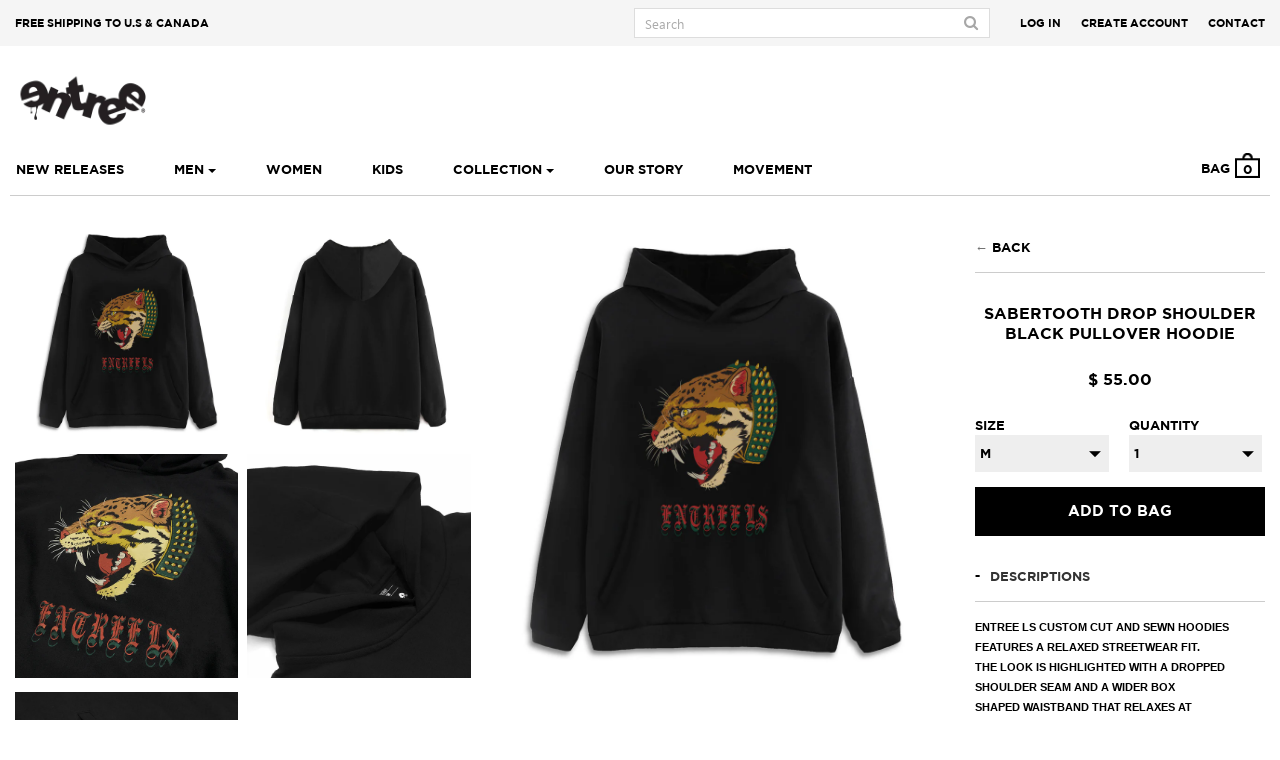

--- FILE ---
content_type: text/html; charset=utf-8
request_url: https://entreelifestyle.com/products/sabertooth-black-hoodie
body_size: 27146
content:
<!doctype html>
<!--[if lt IE 7]><html class="no-js lt-ie9 lt-ie8 lt-ie7" lang="en"> <![endif]-->
<!--[if IE 7]><html class="no-js lt-ie9 lt-ie8" lang="en"> <![endif]-->
<!--[if IE 8]><html class="no-js lt-ie9" lang="en"> <![endif]-->
<!--[if IE 9 ]><html class="ie9 no-js"> <![endif]-->
<!--[if (gt IE 9)|!(IE)]><!--> <html class="no-js"> <!--<![endif]-->
<head>

  
  
<!--   
  <script>
  
  (function() {
    try {
        var $_console$$ = console;
        Object.defineProperty(window, "console", {
            get: function() {
                if ($_console$$._commandLineAPI)
                    throw "Sorry, for security reasons, the script console is deactivated on netflix.com";
                return $_console$$
            },
            set: function($val$$) {
                $_console$$ = $val$$
            }
        })
    } catch ($ignore$$) {
    }
})();
  
  </script> -->
  
  
  
  <!-- Basic page needs ================================================== -->
  <meta charset="utf-8">
  <meta http-equiv="X-UA-Compatible" content="IE=edge,chrome=1">
  
<!--   <meta content='width=device-width, initial-scale=1.0, maximum-scale=1.0, user-scalable=0' name='viewport' /> -->
  
<!--   <meta name="viewport" content="width=device-width, initial-scale=1.0, maximum-scale=1.0, user-scalable=no" /> -->
<!--    <meta name="viewport" content="width=device-width, initial-scale=1"> -->
  
 <!-- <meta name="viewport" content="width=device-width, minimum-scale=1.0, maximum-scale=1.0, user-scalable=no">-->
  <meta name='viewport' content='width=device-width, initial-scale=1.0' >
  <meta name="viewport" content="width=device-width, initial-scale=1, minimum-scale=1, maximum-scale=1">
  
  
<!--   <link rel="shortcut icon" href="//entreelifestyle.com/cdn/shop/t/9/assets/favicon.png?v=368" type="image/png" /> -->
     
  

  <!-- Title and description ================================================== -->
  <title>
  Sabertooth Drop Shoulder Black Pullover Hoodie &ndash; Entree Lifestyle
  </title>

  
  <meta name="description" content="Entree LS custom cut and sewn hoodies features a relaxed streetwear fit. The look is highlighted with a dropped shoulder seam and a wider box shaped waistband that relaxes at the waist/hip for the perfect look when wore with layers underneath. Made with 285 GSM premium fleece fabric and detailed with functional front w">
  

  <!-- Social meta ================================================== -->
  

  <meta property="og:type" content="product">
  <meta property="og:title" content="Sabertooth Drop Shoulder Black Pullover Hoodie">
  <meta property="og:url" content="https://entreelifestyle.com/products/sabertooth-black-hoodie">
  
  <meta property="og:image" content="http://entreelifestyle.com/cdn/shop/products/SABERTOOTH_BLACK_HOODIE_grande.jpg?v=1548733309">
  <meta property="og:image:secure_url" content="https://entreelifestyle.com/cdn/shop/products/SABERTOOTH_BLACK_HOODIE_grande.jpg?v=1548733309">
  
  <meta property="og:image" content="http://entreelifestyle.com/cdn/shop/products/HOODIE_BACK_eae26976-07de-4a75-8870-3a60b48fb898_grande.jpg?v=1548733309">
  <meta property="og:image:secure_url" content="https://entreelifestyle.com/cdn/shop/products/HOODIE_BACK_eae26976-07de-4a75-8870-3a60b48fb898_grande.jpg?v=1548733309">
  
  <meta property="og:image" content="http://entreelifestyle.com/cdn/shop/products/SABERTOOTHBH1024_grande.JPG?v=1548733309">
  <meta property="og:image:secure_url" content="https://entreelifestyle.com/cdn/shop/products/SABERTOOTHBH1024_grande.JPG?v=1548733309">
  
  <meta property="og:price:amount" content="55.00">
  <meta property="og:price:currency" content="USD">


  <meta property="og:description" content="Entree LS custom cut and sewn hoodies features a relaxed streetwear fit. The look is highlighted with a dropped shoulder seam and a wider box shaped waistband that relaxes at the waist/hip for the perfect look when wore with layers underneath. Made with 285 GSM premium fleece fabric and detailed with functional front w">

<meta property="og:site_name" content="Entree Lifestyle">



<meta name="twitter:card" content="summary">




  <meta name="twitter:title" content="Sabertooth Drop Shoulder Black Pullover Hoodie">
  <meta name="twitter:description" content="Entree LS custom cut and sewn hoodies features a relaxed streetwear fit. The look is highlighted with a dropped shoulder seam and a wider box shaped waistband that relaxes at the waist/hip for the perfect look when wore with layers underneath. Made with 285 GSM premium fleece fabric and detailed with functional front welt pockets and a cordless, oversize double knitted hood with">
  <meta name="twitter:image" content="https://entreelifestyle.com/cdn/shop/products/SABERTOOTH_BLACK_HOODIE_medium.jpg?v=1548733309">
  <meta name="twitter:image:width" content="240">
  <meta name="twitter:image:height" content="240">


  

  <!-- Helpers ================================================== -->
  <link rel="canonical" href="https://entreelifestyle.com/products/sabertooth-black-hoodie">
  <meta name="viewport" content="width=device-width,initial-scale=1">
  <meta name="theme-color" content="#f45b4f">
  
  <meta name="google-site-verification" content="H6j8dbawjmaNsbeZf0le6wDiy0wyjLRJ57DovDx4khg" />

  
    

<!--[if lt IE 9]>
<script src="//cdnjs.cloudflare.com/ajax/libs/html5shiv/3.7.2/html5shiv.min.js" type="text/javascript"></script>
<script src="//entreelifestyle.com/cdn/shop/t/9/assets/respond.min.js?v=52248677837542619231473138890" type="text/javascript"></script>
<link href="//entreelifestyle.com/cdn/shop/t/9/assets/respond-proxy.html" id="respond-proxy" rel="respond-proxy" />
<link href="//entreelifestyle.com/search?q=1f3278ba10da4bb22a6dea86840049d5" id="respond-redirect" rel="respond-redirect" />
<script src="//entreelifestyle.com/search?q=1f3278ba10da4bb22a6dea86840049d5" type="text/javascript"></script>
<![endif]-->


  <!-- CSS ================================================== -->
  
  
  <link href="//entreelifestyle.com/cdn/shop/t/9/assets/font-awesome.min.css?v=131743122421734212061674755662" rel="stylesheet" type="text/css" media="all" />
  <link href="//entreelifestyle.com/cdn/shop/t/9/assets/bootstrap.min.css?v=79723257086815000971473138866" rel="stylesheet" type="text/css" media="all" />
  
  <link href="//entreelifestyle.com/cdn/shop/t/9/assets/style.css?v=105513836806154855731685651884" rel="stylesheet" type="text/css" media="all" />
  
  
  <link href="//entreelifestyle.com/cdn/shop/t/9/assets/responsive.css?v=112895800135661078011674755662" rel="stylesheet" type="text/css" media="all" />
  
  <link href="//entreelifestyle.com/cdn/shop/t/9/assets/sca.freegift.css?v=60744130939633136101473138891" rel="stylesheet" type="text/css" media="all" />
  
 

 

  

  
    
    
    <link href="//fonts.googleapis.com/css?family=Cabin:500" rel="stylesheet" type="text/css" media="all" />
  




  <!-- Header hook for plugins ================================================== -->
    

  <script>window.performance && window.performance.mark && window.performance.mark('shopify.content_for_header.start');</script><meta name="google-site-verification" content="H6j8dbawjmaNsbeZf0le6wDiy0wyjLRJ57DovDx4khg">
<meta name="google-site-verification" content="-1SgjHlkKYEyaUncxK5mTPbEMAVscHMt_TwQ0jNOCIk">
<meta name="google-site-verification" content="n8r5avPDdK-Rrca3ZTFGArkDf3fuDl9pNO6H3InxY4k">
<meta name="facebook-domain-verification" content="yro4l333bmn1un9a5dmic5supbuv1s">
<meta name="facebook-domain-verification" content="q6l0alr1zcqj2bp3c2mcbopwdbqbzb">
<meta id="shopify-digital-wallet" name="shopify-digital-wallet" content="/10103984/digital_wallets/dialog">
<meta name="shopify-checkout-api-token" content="a6bb9e2ad9ccda30b7e64cbbaf383eb7">
<meta id="in-context-paypal-metadata" data-shop-id="10103984" data-venmo-supported="true" data-environment="production" data-locale="en_US" data-paypal-v4="true" data-currency="USD">
<link rel="alternate" type="application/json+oembed" href="https://entreelifestyle.com/products/sabertooth-black-hoodie.oembed">
<script async="async" src="/checkouts/internal/preloads.js?locale=en-US"></script>
<link rel="preconnect" href="https://shop.app" crossorigin="anonymous">
<script async="async" src="https://shop.app/checkouts/internal/preloads.js?locale=en-US&shop_id=10103984" crossorigin="anonymous"></script>
<script id="apple-pay-shop-capabilities" type="application/json">{"shopId":10103984,"countryCode":"US","currencyCode":"USD","merchantCapabilities":["supports3DS"],"merchantId":"gid:\/\/shopify\/Shop\/10103984","merchantName":"Entree Lifestyle","requiredBillingContactFields":["postalAddress","email","phone"],"requiredShippingContactFields":["postalAddress","email","phone"],"shippingType":"shipping","supportedNetworks":["visa","masterCard","amex","discover","elo","jcb"],"total":{"type":"pending","label":"Entree Lifestyle","amount":"1.00"},"shopifyPaymentsEnabled":true,"supportsSubscriptions":true}</script>
<script id="shopify-features" type="application/json">{"accessToken":"a6bb9e2ad9ccda30b7e64cbbaf383eb7","betas":["rich-media-storefront-analytics"],"domain":"entreelifestyle.com","predictiveSearch":true,"shopId":10103984,"locale":"en"}</script>
<script>var Shopify = Shopify || {};
Shopify.shop = "entree-lifestyle.myshopify.com";
Shopify.locale = "en";
Shopify.currency = {"active":"USD","rate":"1.0"};
Shopify.country = "US";
Shopify.theme = {"name":"Test theme for images issue","id":106674500,"schema_name":null,"schema_version":null,"theme_store_id":null,"role":"main"};
Shopify.theme.handle = "null";
Shopify.theme.style = {"id":null,"handle":null};
Shopify.cdnHost = "entreelifestyle.com/cdn";
Shopify.routes = Shopify.routes || {};
Shopify.routes.root = "/";</script>
<script type="module">!function(o){(o.Shopify=o.Shopify||{}).modules=!0}(window);</script>
<script>!function(o){function n(){var o=[];function n(){o.push(Array.prototype.slice.apply(arguments))}return n.q=o,n}var t=o.Shopify=o.Shopify||{};t.loadFeatures=n(),t.autoloadFeatures=n()}(window);</script>
<script>
  window.ShopifyPay = window.ShopifyPay || {};
  window.ShopifyPay.apiHost = "shop.app\/pay";
  window.ShopifyPay.redirectState = null;
</script>
<script id="shop-js-analytics" type="application/json">{"pageType":"product"}</script>
<script defer="defer" async type="module" src="//entreelifestyle.com/cdn/shopifycloud/shop-js/modules/v2/client.init-shop-cart-sync_BdyHc3Nr.en.esm.js"></script>
<script defer="defer" async type="module" src="//entreelifestyle.com/cdn/shopifycloud/shop-js/modules/v2/chunk.common_Daul8nwZ.esm.js"></script>
<script type="module">
  await import("//entreelifestyle.com/cdn/shopifycloud/shop-js/modules/v2/client.init-shop-cart-sync_BdyHc3Nr.en.esm.js");
await import("//entreelifestyle.com/cdn/shopifycloud/shop-js/modules/v2/chunk.common_Daul8nwZ.esm.js");

  window.Shopify.SignInWithShop?.initShopCartSync?.({"fedCMEnabled":true,"windoidEnabled":true});

</script>
<script>
  window.Shopify = window.Shopify || {};
  if (!window.Shopify.featureAssets) window.Shopify.featureAssets = {};
  window.Shopify.featureAssets['shop-js'] = {"shop-cart-sync":["modules/v2/client.shop-cart-sync_QYOiDySF.en.esm.js","modules/v2/chunk.common_Daul8nwZ.esm.js"],"init-fed-cm":["modules/v2/client.init-fed-cm_DchLp9rc.en.esm.js","modules/v2/chunk.common_Daul8nwZ.esm.js"],"shop-button":["modules/v2/client.shop-button_OV7bAJc5.en.esm.js","modules/v2/chunk.common_Daul8nwZ.esm.js"],"init-windoid":["modules/v2/client.init-windoid_DwxFKQ8e.en.esm.js","modules/v2/chunk.common_Daul8nwZ.esm.js"],"shop-cash-offers":["modules/v2/client.shop-cash-offers_DWtL6Bq3.en.esm.js","modules/v2/chunk.common_Daul8nwZ.esm.js","modules/v2/chunk.modal_CQq8HTM6.esm.js"],"shop-toast-manager":["modules/v2/client.shop-toast-manager_CX9r1SjA.en.esm.js","modules/v2/chunk.common_Daul8nwZ.esm.js"],"init-shop-email-lookup-coordinator":["modules/v2/client.init-shop-email-lookup-coordinator_UhKnw74l.en.esm.js","modules/v2/chunk.common_Daul8nwZ.esm.js"],"pay-button":["modules/v2/client.pay-button_DzxNnLDY.en.esm.js","modules/v2/chunk.common_Daul8nwZ.esm.js"],"avatar":["modules/v2/client.avatar_BTnouDA3.en.esm.js"],"init-shop-cart-sync":["modules/v2/client.init-shop-cart-sync_BdyHc3Nr.en.esm.js","modules/v2/chunk.common_Daul8nwZ.esm.js"],"shop-login-button":["modules/v2/client.shop-login-button_D8B466_1.en.esm.js","modules/v2/chunk.common_Daul8nwZ.esm.js","modules/v2/chunk.modal_CQq8HTM6.esm.js"],"init-customer-accounts-sign-up":["modules/v2/client.init-customer-accounts-sign-up_C8fpPm4i.en.esm.js","modules/v2/client.shop-login-button_D8B466_1.en.esm.js","modules/v2/chunk.common_Daul8nwZ.esm.js","modules/v2/chunk.modal_CQq8HTM6.esm.js"],"init-shop-for-new-customer-accounts":["modules/v2/client.init-shop-for-new-customer-accounts_CVTO0Ztu.en.esm.js","modules/v2/client.shop-login-button_D8B466_1.en.esm.js","modules/v2/chunk.common_Daul8nwZ.esm.js","modules/v2/chunk.modal_CQq8HTM6.esm.js"],"init-customer-accounts":["modules/v2/client.init-customer-accounts_dRgKMfrE.en.esm.js","modules/v2/client.shop-login-button_D8B466_1.en.esm.js","modules/v2/chunk.common_Daul8nwZ.esm.js","modules/v2/chunk.modal_CQq8HTM6.esm.js"],"shop-follow-button":["modules/v2/client.shop-follow-button_CkZpjEct.en.esm.js","modules/v2/chunk.common_Daul8nwZ.esm.js","modules/v2/chunk.modal_CQq8HTM6.esm.js"],"lead-capture":["modules/v2/client.lead-capture_BntHBhfp.en.esm.js","modules/v2/chunk.common_Daul8nwZ.esm.js","modules/v2/chunk.modal_CQq8HTM6.esm.js"],"checkout-modal":["modules/v2/client.checkout-modal_CfxcYbTm.en.esm.js","modules/v2/chunk.common_Daul8nwZ.esm.js","modules/v2/chunk.modal_CQq8HTM6.esm.js"],"shop-login":["modules/v2/client.shop-login_Da4GZ2H6.en.esm.js","modules/v2/chunk.common_Daul8nwZ.esm.js","modules/v2/chunk.modal_CQq8HTM6.esm.js"],"payment-terms":["modules/v2/client.payment-terms_MV4M3zvL.en.esm.js","modules/v2/chunk.common_Daul8nwZ.esm.js","modules/v2/chunk.modal_CQq8HTM6.esm.js"]};
</script>
<script>(function() {
  var isLoaded = false;
  function asyncLoad() {
    if (isLoaded) return;
    isLoaded = true;
    var urls = ["https:\/\/chimpstatic.com\/mcjs-connected\/js\/users\/63764ff1fa5da86a5554a4750\/3db434bf9b6daf2391faaab15.js?shop=entree-lifestyle.myshopify.com","https:\/\/js.smile.io\/v1\/smile-shopify.js?shop=entree-lifestyle.myshopify.com","https:\/\/cdn.shopify.com\/s\/files\/1\/1010\/3984\/t\/9\/assets\/sca-qv-scripts-noconfig.js?107\u0026shop=entree-lifestyle.myshopify.com","https:\/\/cks3.amplifiedcdn.com\/ckjs.production.min.js?unique_id=entree-lifestyle.myshopify.com\u0026shop=entree-lifestyle.myshopify.com","https:\/\/ccjs.amplifiedcdn.com\/ccjs.umd.js?unique_id=entree-lifestyle.myshopify.com\u0026shop=entree-lifestyle.myshopify.com","https:\/\/cdn.tabarn.app\/cdn\/automatic-discount\/automatic-discount-v2.min.js?shop=entree-lifestyle.myshopify.com"];
    for (var i = 0; i < urls.length; i++) {
      var s = document.createElement('script');
      s.type = 'text/javascript';
      s.async = true;
      s.src = urls[i];
      var x = document.getElementsByTagName('script')[0];
      x.parentNode.insertBefore(s, x);
    }
  };
  if(window.attachEvent) {
    window.attachEvent('onload', asyncLoad);
  } else {
    window.addEventListener('load', asyncLoad, false);
  }
})();</script>
<script id="__st">var __st={"a":10103984,"offset":-18000,"reqid":"1c754168-4af5-4dd7-af3d-8ea0de34e51e-1768996279","pageurl":"entreelifestyle.com\/products\/sabertooth-black-hoodie","u":"e1c58659d4f9","p":"product","rtyp":"product","rid":1480966209611};</script>
<script>window.ShopifyPaypalV4VisibilityTracking = true;</script>
<script id="captcha-bootstrap">!function(){'use strict';const t='contact',e='account',n='new_comment',o=[[t,t],['blogs',n],['comments',n],[t,'customer']],c=[[e,'customer_login'],[e,'guest_login'],[e,'recover_customer_password'],[e,'create_customer']],r=t=>t.map((([t,e])=>`form[action*='/${t}']:not([data-nocaptcha='true']) input[name='form_type'][value='${e}']`)).join(','),a=t=>()=>t?[...document.querySelectorAll(t)].map((t=>t.form)):[];function s(){const t=[...o],e=r(t);return a(e)}const i='password',u='form_key',d=['recaptcha-v3-token','g-recaptcha-response','h-captcha-response',i],f=()=>{try{return window.sessionStorage}catch{return}},m='__shopify_v',_=t=>t.elements[u];function p(t,e,n=!1){try{const o=window.sessionStorage,c=JSON.parse(o.getItem(e)),{data:r}=function(t){const{data:e,action:n}=t;return t[m]||n?{data:e,action:n}:{data:t,action:n}}(c);for(const[e,n]of Object.entries(r))t.elements[e]&&(t.elements[e].value=n);n&&o.removeItem(e)}catch(o){console.error('form repopulation failed',{error:o})}}const l='form_type',E='cptcha';function T(t){t.dataset[E]=!0}const w=window,h=w.document,L='Shopify',v='ce_forms',y='captcha';let A=!1;((t,e)=>{const n=(g='f06e6c50-85a8-45c8-87d0-21a2b65856fe',I='https://cdn.shopify.com/shopifycloud/storefront-forms-hcaptcha/ce_storefront_forms_captcha_hcaptcha.v1.5.2.iife.js',D={infoText:'Protected by hCaptcha',privacyText:'Privacy',termsText:'Terms'},(t,e,n)=>{const o=w[L][v],c=o.bindForm;if(c)return c(t,g,e,D).then(n);var r;o.q.push([[t,g,e,D],n]),r=I,A||(h.body.append(Object.assign(h.createElement('script'),{id:'captcha-provider',async:!0,src:r})),A=!0)});var g,I,D;w[L]=w[L]||{},w[L][v]=w[L][v]||{},w[L][v].q=[],w[L][y]=w[L][y]||{},w[L][y].protect=function(t,e){n(t,void 0,e),T(t)},Object.freeze(w[L][y]),function(t,e,n,w,h,L){const[v,y,A,g]=function(t,e,n){const i=e?o:[],u=t?c:[],d=[...i,...u],f=r(d),m=r(i),_=r(d.filter((([t,e])=>n.includes(e))));return[a(f),a(m),a(_),s()]}(w,h,L),I=t=>{const e=t.target;return e instanceof HTMLFormElement?e:e&&e.form},D=t=>v().includes(t);t.addEventListener('submit',(t=>{const e=I(t);if(!e)return;const n=D(e)&&!e.dataset.hcaptchaBound&&!e.dataset.recaptchaBound,o=_(e),c=g().includes(e)&&(!o||!o.value);(n||c)&&t.preventDefault(),c&&!n&&(function(t){try{if(!f())return;!function(t){const e=f();if(!e)return;const n=_(t);if(!n)return;const o=n.value;o&&e.removeItem(o)}(t);const e=Array.from(Array(32),(()=>Math.random().toString(36)[2])).join('');!function(t,e){_(t)||t.append(Object.assign(document.createElement('input'),{type:'hidden',name:u})),t.elements[u].value=e}(t,e),function(t,e){const n=f();if(!n)return;const o=[...t.querySelectorAll(`input[type='${i}']`)].map((({name:t})=>t)),c=[...d,...o],r={};for(const[a,s]of new FormData(t).entries())c.includes(a)||(r[a]=s);n.setItem(e,JSON.stringify({[m]:1,action:t.action,data:r}))}(t,e)}catch(e){console.error('failed to persist form',e)}}(e),e.submit())}));const S=(t,e)=>{t&&!t.dataset[E]&&(n(t,e.some((e=>e===t))),T(t))};for(const o of['focusin','change'])t.addEventListener(o,(t=>{const e=I(t);D(e)&&S(e,y())}));const B=e.get('form_key'),M=e.get(l),P=B&&M;t.addEventListener('DOMContentLoaded',(()=>{const t=y();if(P)for(const e of t)e.elements[l].value===M&&p(e,B);[...new Set([...A(),...v().filter((t=>'true'===t.dataset.shopifyCaptcha))])].forEach((e=>S(e,t)))}))}(h,new URLSearchParams(w.location.search),n,t,e,['guest_login'])})(!0,!0)}();</script>
<script integrity="sha256-4kQ18oKyAcykRKYeNunJcIwy7WH5gtpwJnB7kiuLZ1E=" data-source-attribution="shopify.loadfeatures" defer="defer" src="//entreelifestyle.com/cdn/shopifycloud/storefront/assets/storefront/load_feature-a0a9edcb.js" crossorigin="anonymous"></script>
<script crossorigin="anonymous" defer="defer" src="//entreelifestyle.com/cdn/shopifycloud/storefront/assets/shopify_pay/storefront-65b4c6d7.js?v=20250812"></script>
<script data-source-attribution="shopify.dynamic_checkout.dynamic.init">var Shopify=Shopify||{};Shopify.PaymentButton=Shopify.PaymentButton||{isStorefrontPortableWallets:!0,init:function(){window.Shopify.PaymentButton.init=function(){};var t=document.createElement("script");t.src="https://entreelifestyle.com/cdn/shopifycloud/portable-wallets/latest/portable-wallets.en.js",t.type="module",document.head.appendChild(t)}};
</script>
<script data-source-attribution="shopify.dynamic_checkout.buyer_consent">
  function portableWalletsHideBuyerConsent(e){var t=document.getElementById("shopify-buyer-consent"),n=document.getElementById("shopify-subscription-policy-button");t&&n&&(t.classList.add("hidden"),t.setAttribute("aria-hidden","true"),n.removeEventListener("click",e))}function portableWalletsShowBuyerConsent(e){var t=document.getElementById("shopify-buyer-consent"),n=document.getElementById("shopify-subscription-policy-button");t&&n&&(t.classList.remove("hidden"),t.removeAttribute("aria-hidden"),n.addEventListener("click",e))}window.Shopify?.PaymentButton&&(window.Shopify.PaymentButton.hideBuyerConsent=portableWalletsHideBuyerConsent,window.Shopify.PaymentButton.showBuyerConsent=portableWalletsShowBuyerConsent);
</script>
<script data-source-attribution="shopify.dynamic_checkout.cart.bootstrap">document.addEventListener("DOMContentLoaded",(function(){function t(){return document.querySelector("shopify-accelerated-checkout-cart, shopify-accelerated-checkout")}if(t())Shopify.PaymentButton.init();else{new MutationObserver((function(e,n){t()&&(Shopify.PaymentButton.init(),n.disconnect())})).observe(document.body,{childList:!0,subtree:!0})}}));
</script>
<link id="shopify-accelerated-checkout-styles" rel="stylesheet" media="screen" href="https://entreelifestyle.com/cdn/shopifycloud/portable-wallets/latest/accelerated-checkout-backwards-compat.css" crossorigin="anonymous">
<style id="shopify-accelerated-checkout-cart">
        #shopify-buyer-consent {
  margin-top: 1em;
  display: inline-block;
  width: 100%;
}

#shopify-buyer-consent.hidden {
  display: none;
}

#shopify-subscription-policy-button {
  background: none;
  border: none;
  padding: 0;
  text-decoration: underline;
  font-size: inherit;
  cursor: pointer;
}

#shopify-subscription-policy-button::before {
  box-shadow: none;
}

      </style>

<script>window.performance && window.performance.mark && window.performance.mark('shopify.content_for_header.end');</script>



  <script src="//ajax.googleapis.com/ajax/libs/jquery/1.11.0/jquery.min.js" type="text/javascript"></script>
  <script src="//entreelifestyle.com/cdn/shop/t/9/assets/modernizr.min.js?v=26620055551102246001473138885" type="text/javascript"></script>
  <script src="//entreelifestyle.com/cdn/shop/t/9/assets/bootstrap.min.js?v=162387572874653950201473138866" type="text/javascript"></script>
  <script src="//entreelifestyle.com/cdn/shop/t/9/assets/html5-elements.js?v=13461809088123463061473138879" type="text/javascript"></script>
  <script src="//entreelifestyle.com/cdn/shop/t/9/assets/jquery.ba-dotimeout.min.js?v=158565611209731309561473138881" type="text/javascript"></script>
  <script src="//entreelifestyle.com/cdn/shop/t/9/assets/plugins-collection.js?v=92867364318821218781473138887" type="text/javascript"></script>
  <script src="//entreelifestyle.com/cdn/shop/t/9/assets/jquery.scrollupformenu.js?v=63085148009619653851473138882" type="text/javascript"></script>
  <script src="//entreelifestyle.com/cdn/shop/t/9/assets/jquery.fancybox.js?v=66660175958839320691473138882" type="text/javascript"></script>
  <script src="//entreelifestyle.com/cdn/shop/t/9/assets/scripts.js?v=67650619250353160381479208870" type="text/javascript"></script>
 


  
  
  


<link rel="stylesheet" href="//entreelifestyle.com/cdn/shop/t/9/assets/sca-quick-view.css?v=127443948230706355921473138890">
<link rel="stylesheet" href="//entreelifestyle.com/cdn/shop/t/9/assets/sca-jquery.fancybox.css?v=50433719388693846841473138890">

<script src="//entreelifestyle.com/cdn/shopifycloud/storefront/assets/themes_support/option_selection-b017cd28.js" type="text/javascript"></script>

 
































<!-- BeginConsistentCartAddon -->  <script>    Shopify.customer_logged_in = false ;  Shopify.customer_email = "" ;  Shopify.log_uuids = true;    </script>  <!-- EndConsistentCartAddon -->
<link href="https://monorail-edge.shopifysvc.com" rel="dns-prefetch">
<script>(function(){if ("sendBeacon" in navigator && "performance" in window) {try {var session_token_from_headers = performance.getEntriesByType('navigation')[0].serverTiming.find(x => x.name == '_s').description;} catch {var session_token_from_headers = undefined;}var session_cookie_matches = document.cookie.match(/_shopify_s=([^;]*)/);var session_token_from_cookie = session_cookie_matches && session_cookie_matches.length === 2 ? session_cookie_matches[1] : "";var session_token = session_token_from_headers || session_token_from_cookie || "";function handle_abandonment_event(e) {var entries = performance.getEntries().filter(function(entry) {return /monorail-edge.shopifysvc.com/.test(entry.name);});if (!window.abandonment_tracked && entries.length === 0) {window.abandonment_tracked = true;var currentMs = Date.now();var navigation_start = performance.timing.navigationStart;var payload = {shop_id: 10103984,url: window.location.href,navigation_start,duration: currentMs - navigation_start,session_token,page_type: "product"};window.navigator.sendBeacon("https://monorail-edge.shopifysvc.com/v1/produce", JSON.stringify({schema_id: "online_store_buyer_site_abandonment/1.1",payload: payload,metadata: {event_created_at_ms: currentMs,event_sent_at_ms: currentMs}}));}}window.addEventListener('pagehide', handle_abandonment_event);}}());</script>
<script id="web-pixels-manager-setup">(function e(e,d,r,n,o){if(void 0===o&&(o={}),!Boolean(null===(a=null===(i=window.Shopify)||void 0===i?void 0:i.analytics)||void 0===a?void 0:a.replayQueue)){var i,a;window.Shopify=window.Shopify||{};var t=window.Shopify;t.analytics=t.analytics||{};var s=t.analytics;s.replayQueue=[],s.publish=function(e,d,r){return s.replayQueue.push([e,d,r]),!0};try{self.performance.mark("wpm:start")}catch(e){}var l=function(){var e={modern:/Edge?\/(1{2}[4-9]|1[2-9]\d|[2-9]\d{2}|\d{4,})\.\d+(\.\d+|)|Firefox\/(1{2}[4-9]|1[2-9]\d|[2-9]\d{2}|\d{4,})\.\d+(\.\d+|)|Chrom(ium|e)\/(9{2}|\d{3,})\.\d+(\.\d+|)|(Maci|X1{2}).+ Version\/(15\.\d+|(1[6-9]|[2-9]\d|\d{3,})\.\d+)([,.]\d+|)( \(\w+\)|)( Mobile\/\w+|) Safari\/|Chrome.+OPR\/(9{2}|\d{3,})\.\d+\.\d+|(CPU[ +]OS|iPhone[ +]OS|CPU[ +]iPhone|CPU IPhone OS|CPU iPad OS)[ +]+(15[._]\d+|(1[6-9]|[2-9]\d|\d{3,})[._]\d+)([._]\d+|)|Android:?[ /-](13[3-9]|1[4-9]\d|[2-9]\d{2}|\d{4,})(\.\d+|)(\.\d+|)|Android.+Firefox\/(13[5-9]|1[4-9]\d|[2-9]\d{2}|\d{4,})\.\d+(\.\d+|)|Android.+Chrom(ium|e)\/(13[3-9]|1[4-9]\d|[2-9]\d{2}|\d{4,})\.\d+(\.\d+|)|SamsungBrowser\/([2-9]\d|\d{3,})\.\d+/,legacy:/Edge?\/(1[6-9]|[2-9]\d|\d{3,})\.\d+(\.\d+|)|Firefox\/(5[4-9]|[6-9]\d|\d{3,})\.\d+(\.\d+|)|Chrom(ium|e)\/(5[1-9]|[6-9]\d|\d{3,})\.\d+(\.\d+|)([\d.]+$|.*Safari\/(?![\d.]+ Edge\/[\d.]+$))|(Maci|X1{2}).+ Version\/(10\.\d+|(1[1-9]|[2-9]\d|\d{3,})\.\d+)([,.]\d+|)( \(\w+\)|)( Mobile\/\w+|) Safari\/|Chrome.+OPR\/(3[89]|[4-9]\d|\d{3,})\.\d+\.\d+|(CPU[ +]OS|iPhone[ +]OS|CPU[ +]iPhone|CPU IPhone OS|CPU iPad OS)[ +]+(10[._]\d+|(1[1-9]|[2-9]\d|\d{3,})[._]\d+)([._]\d+|)|Android:?[ /-](13[3-9]|1[4-9]\d|[2-9]\d{2}|\d{4,})(\.\d+|)(\.\d+|)|Mobile Safari.+OPR\/([89]\d|\d{3,})\.\d+\.\d+|Android.+Firefox\/(13[5-9]|1[4-9]\d|[2-9]\d{2}|\d{4,})\.\d+(\.\d+|)|Android.+Chrom(ium|e)\/(13[3-9]|1[4-9]\d|[2-9]\d{2}|\d{4,})\.\d+(\.\d+|)|Android.+(UC? ?Browser|UCWEB|U3)[ /]?(15\.([5-9]|\d{2,})|(1[6-9]|[2-9]\d|\d{3,})\.\d+)\.\d+|SamsungBrowser\/(5\.\d+|([6-9]|\d{2,})\.\d+)|Android.+MQ{2}Browser\/(14(\.(9|\d{2,})|)|(1[5-9]|[2-9]\d|\d{3,})(\.\d+|))(\.\d+|)|K[Aa][Ii]OS\/(3\.\d+|([4-9]|\d{2,})\.\d+)(\.\d+|)/},d=e.modern,r=e.legacy,n=navigator.userAgent;return n.match(d)?"modern":n.match(r)?"legacy":"unknown"}(),u="modern"===l?"modern":"legacy",c=(null!=n?n:{modern:"",legacy:""})[u],f=function(e){return[e.baseUrl,"/wpm","/b",e.hashVersion,"modern"===e.buildTarget?"m":"l",".js"].join("")}({baseUrl:d,hashVersion:r,buildTarget:u}),m=function(e){var d=e.version,r=e.bundleTarget,n=e.surface,o=e.pageUrl,i=e.monorailEndpoint;return{emit:function(e){var a=e.status,t=e.errorMsg,s=(new Date).getTime(),l=JSON.stringify({metadata:{event_sent_at_ms:s},events:[{schema_id:"web_pixels_manager_load/3.1",payload:{version:d,bundle_target:r,page_url:o,status:a,surface:n,error_msg:t},metadata:{event_created_at_ms:s}}]});if(!i)return console&&console.warn&&console.warn("[Web Pixels Manager] No Monorail endpoint provided, skipping logging."),!1;try{return self.navigator.sendBeacon.bind(self.navigator)(i,l)}catch(e){}var u=new XMLHttpRequest;try{return u.open("POST",i,!0),u.setRequestHeader("Content-Type","text/plain"),u.send(l),!0}catch(e){return console&&console.warn&&console.warn("[Web Pixels Manager] Got an unhandled error while logging to Monorail."),!1}}}}({version:r,bundleTarget:l,surface:e.surface,pageUrl:self.location.href,monorailEndpoint:e.monorailEndpoint});try{o.browserTarget=l,function(e){var d=e.src,r=e.async,n=void 0===r||r,o=e.onload,i=e.onerror,a=e.sri,t=e.scriptDataAttributes,s=void 0===t?{}:t,l=document.createElement("script"),u=document.querySelector("head"),c=document.querySelector("body");if(l.async=n,l.src=d,a&&(l.integrity=a,l.crossOrigin="anonymous"),s)for(var f in s)if(Object.prototype.hasOwnProperty.call(s,f))try{l.dataset[f]=s[f]}catch(e){}if(o&&l.addEventListener("load",o),i&&l.addEventListener("error",i),u)u.appendChild(l);else{if(!c)throw new Error("Did not find a head or body element to append the script");c.appendChild(l)}}({src:f,async:!0,onload:function(){if(!function(){var e,d;return Boolean(null===(d=null===(e=window.Shopify)||void 0===e?void 0:e.analytics)||void 0===d?void 0:d.initialized)}()){var d=window.webPixelsManager.init(e)||void 0;if(d){var r=window.Shopify.analytics;r.replayQueue.forEach((function(e){var r=e[0],n=e[1],o=e[2];d.publishCustomEvent(r,n,o)})),r.replayQueue=[],r.publish=d.publishCustomEvent,r.visitor=d.visitor,r.initialized=!0}}},onerror:function(){return m.emit({status:"failed",errorMsg:"".concat(f," has failed to load")})},sri:function(e){var d=/^sha384-[A-Za-z0-9+/=]+$/;return"string"==typeof e&&d.test(e)}(c)?c:"",scriptDataAttributes:o}),m.emit({status:"loading"})}catch(e){m.emit({status:"failed",errorMsg:(null==e?void 0:e.message)||"Unknown error"})}}})({shopId: 10103984,storefrontBaseUrl: "https://entreelifestyle.com",extensionsBaseUrl: "https://extensions.shopifycdn.com/cdn/shopifycloud/web-pixels-manager",monorailEndpoint: "https://monorail-edge.shopifysvc.com/unstable/produce_batch",surface: "storefront-renderer",enabledBetaFlags: ["2dca8a86"],webPixelsConfigList: [{"id":"136347818","configuration":"{\"pixel_id\":\"1661067020772884\",\"pixel_type\":\"facebook_pixel\",\"metaapp_system_user_token\":\"-\"}","eventPayloadVersion":"v1","runtimeContext":"OPEN","scriptVersion":"ca16bc87fe92b6042fbaa3acc2fbdaa6","type":"APP","apiClientId":2329312,"privacyPurposes":["ANALYTICS","MARKETING","SALE_OF_DATA"],"dataSharingAdjustments":{"protectedCustomerApprovalScopes":["read_customer_address","read_customer_email","read_customer_name","read_customer_personal_data","read_customer_phone"]}},{"id":"76120234","eventPayloadVersion":"v1","runtimeContext":"LAX","scriptVersion":"1","type":"CUSTOM","privacyPurposes":["ANALYTICS"],"name":"Google Analytics tag (migrated)"},{"id":"shopify-app-pixel","configuration":"{}","eventPayloadVersion":"v1","runtimeContext":"STRICT","scriptVersion":"0450","apiClientId":"shopify-pixel","type":"APP","privacyPurposes":["ANALYTICS","MARKETING"]},{"id":"shopify-custom-pixel","eventPayloadVersion":"v1","runtimeContext":"LAX","scriptVersion":"0450","apiClientId":"shopify-pixel","type":"CUSTOM","privacyPurposes":["ANALYTICS","MARKETING"]}],isMerchantRequest: false,initData: {"shop":{"name":"Entree Lifestyle","paymentSettings":{"currencyCode":"USD"},"myshopifyDomain":"entree-lifestyle.myshopify.com","countryCode":"US","storefrontUrl":"https:\/\/entreelifestyle.com"},"customer":null,"cart":null,"checkout":null,"productVariants":[{"price":{"amount":55.0,"currencyCode":"USD"},"product":{"title":"Sabertooth Drop Shoulder Black Pullover Hoodie","vendor":"Entree Lifestyle","id":"1480966209611","untranslatedTitle":"Sabertooth Drop Shoulder Black Pullover Hoodie","url":"\/products\/sabertooth-black-hoodie","type":"Hoodies"},"id":"13563989590091","image":{"src":"\/\/entreelifestyle.com\/cdn\/shop\/products\/SABERTOOTH_BLACK_HOODIE.jpg?v=1548733309"},"sku":"EH18SBR23-BLK-S","title":"S \/ Black","untranslatedTitle":"S \/ Black"},{"price":{"amount":55.0,"currencyCode":"USD"},"product":{"title":"Sabertooth Drop Shoulder Black Pullover Hoodie","vendor":"Entree Lifestyle","id":"1480966209611","untranslatedTitle":"Sabertooth Drop Shoulder Black Pullover Hoodie","url":"\/products\/sabertooth-black-hoodie","type":"Hoodies"},"id":"13563989622859","image":{"src":"\/\/entreelifestyle.com\/cdn\/shop\/products\/SABERTOOTH_BLACK_HOODIE.jpg?v=1548733309"},"sku":"EH18SBR23-BLK-M","title":"M \/ Black","untranslatedTitle":"M \/ Black"},{"price":{"amount":55.0,"currencyCode":"USD"},"product":{"title":"Sabertooth Drop Shoulder Black Pullover Hoodie","vendor":"Entree Lifestyle","id":"1480966209611","untranslatedTitle":"Sabertooth Drop Shoulder Black Pullover Hoodie","url":"\/products\/sabertooth-black-hoodie","type":"Hoodies"},"id":"13563989655627","image":{"src":"\/\/entreelifestyle.com\/cdn\/shop\/products\/SABERTOOTH_BLACK_HOODIE.jpg?v=1548733309"},"sku":"EH18SBR23-BLK-L","title":"L \/ Black","untranslatedTitle":"L \/ Black"},{"price":{"amount":55.0,"currencyCode":"USD"},"product":{"title":"Sabertooth Drop Shoulder Black Pullover Hoodie","vendor":"Entree Lifestyle","id":"1480966209611","untranslatedTitle":"Sabertooth Drop Shoulder Black Pullover Hoodie","url":"\/products\/sabertooth-black-hoodie","type":"Hoodies"},"id":"13563989688395","image":{"src":"\/\/entreelifestyle.com\/cdn\/shop\/products\/SABERTOOTH_BLACK_HOODIE.jpg?v=1548733309"},"sku":"EH18SBR23-BLK-XL","title":"XL \/ Black","untranslatedTitle":"XL \/ Black"},{"price":{"amount":55.0,"currencyCode":"USD"},"product":{"title":"Sabertooth Drop Shoulder Black Pullover Hoodie","vendor":"Entree Lifestyle","id":"1480966209611","untranslatedTitle":"Sabertooth Drop Shoulder Black Pullover Hoodie","url":"\/products\/sabertooth-black-hoodie","type":"Hoodies"},"id":"13563989721163","image":{"src":"\/\/entreelifestyle.com\/cdn\/shop\/products\/SABERTOOTH_BLACK_HOODIE.jpg?v=1548733309"},"sku":"EH18SBR23-BLK-XXL","title":"XXL \/ Black","untranslatedTitle":"XXL \/ Black"}],"purchasingCompany":null},},"https://entreelifestyle.com/cdn","fcfee988w5aeb613cpc8e4bc33m6693e112",{"modern":"","legacy":""},{"shopId":"10103984","storefrontBaseUrl":"https:\/\/entreelifestyle.com","extensionBaseUrl":"https:\/\/extensions.shopifycdn.com\/cdn\/shopifycloud\/web-pixels-manager","surface":"storefront-renderer","enabledBetaFlags":"[\"2dca8a86\"]","isMerchantRequest":"false","hashVersion":"fcfee988w5aeb613cpc8e4bc33m6693e112","publish":"custom","events":"[[\"page_viewed\",{}],[\"product_viewed\",{\"productVariant\":{\"price\":{\"amount\":55.0,\"currencyCode\":\"USD\"},\"product\":{\"title\":\"Sabertooth Drop Shoulder Black Pullover Hoodie\",\"vendor\":\"Entree Lifestyle\",\"id\":\"1480966209611\",\"untranslatedTitle\":\"Sabertooth Drop Shoulder Black Pullover Hoodie\",\"url\":\"\/products\/sabertooth-black-hoodie\",\"type\":\"Hoodies\"},\"id\":\"13563989622859\",\"image\":{\"src\":\"\/\/entreelifestyle.com\/cdn\/shop\/products\/SABERTOOTH_BLACK_HOODIE.jpg?v=1548733309\"},\"sku\":\"EH18SBR23-BLK-M\",\"title\":\"M \/ Black\",\"untranslatedTitle\":\"M \/ Black\"}}]]"});</script><script>
  window.ShopifyAnalytics = window.ShopifyAnalytics || {};
  window.ShopifyAnalytics.meta = window.ShopifyAnalytics.meta || {};
  window.ShopifyAnalytics.meta.currency = 'USD';
  var meta = {"product":{"id":1480966209611,"gid":"gid:\/\/shopify\/Product\/1480966209611","vendor":"Entree Lifestyle","type":"Hoodies","handle":"sabertooth-black-hoodie","variants":[{"id":13563989590091,"price":5500,"name":"Sabertooth Drop Shoulder Black Pullover Hoodie - S \/ Black","public_title":"S \/ Black","sku":"EH18SBR23-BLK-S"},{"id":13563989622859,"price":5500,"name":"Sabertooth Drop Shoulder Black Pullover Hoodie - M \/ Black","public_title":"M \/ Black","sku":"EH18SBR23-BLK-M"},{"id":13563989655627,"price":5500,"name":"Sabertooth Drop Shoulder Black Pullover Hoodie - L \/ Black","public_title":"L \/ Black","sku":"EH18SBR23-BLK-L"},{"id":13563989688395,"price":5500,"name":"Sabertooth Drop Shoulder Black Pullover Hoodie - XL \/ Black","public_title":"XL \/ Black","sku":"EH18SBR23-BLK-XL"},{"id":13563989721163,"price":5500,"name":"Sabertooth Drop Shoulder Black Pullover Hoodie - XXL \/ Black","public_title":"XXL \/ Black","sku":"EH18SBR23-BLK-XXL"}],"remote":false},"page":{"pageType":"product","resourceType":"product","resourceId":1480966209611,"requestId":"1c754168-4af5-4dd7-af3d-8ea0de34e51e-1768996279"}};
  for (var attr in meta) {
    window.ShopifyAnalytics.meta[attr] = meta[attr];
  }
</script>
<script class="analytics">
  (function () {
    var customDocumentWrite = function(content) {
      var jquery = null;

      if (window.jQuery) {
        jquery = window.jQuery;
      } else if (window.Checkout && window.Checkout.$) {
        jquery = window.Checkout.$;
      }

      if (jquery) {
        jquery('body').append(content);
      }
    };

    var hasLoggedConversion = function(token) {
      if (token) {
        return document.cookie.indexOf('loggedConversion=' + token) !== -1;
      }
      return false;
    }

    var setCookieIfConversion = function(token) {
      if (token) {
        var twoMonthsFromNow = new Date(Date.now());
        twoMonthsFromNow.setMonth(twoMonthsFromNow.getMonth() + 2);

        document.cookie = 'loggedConversion=' + token + '; expires=' + twoMonthsFromNow;
      }
    }

    var trekkie = window.ShopifyAnalytics.lib = window.trekkie = window.trekkie || [];
    if (trekkie.integrations) {
      return;
    }
    trekkie.methods = [
      'identify',
      'page',
      'ready',
      'track',
      'trackForm',
      'trackLink'
    ];
    trekkie.factory = function(method) {
      return function() {
        var args = Array.prototype.slice.call(arguments);
        args.unshift(method);
        trekkie.push(args);
        return trekkie;
      };
    };
    for (var i = 0; i < trekkie.methods.length; i++) {
      var key = trekkie.methods[i];
      trekkie[key] = trekkie.factory(key);
    }
    trekkie.load = function(config) {
      trekkie.config = config || {};
      trekkie.config.initialDocumentCookie = document.cookie;
      var first = document.getElementsByTagName('script')[0];
      var script = document.createElement('script');
      script.type = 'text/javascript';
      script.onerror = function(e) {
        var scriptFallback = document.createElement('script');
        scriptFallback.type = 'text/javascript';
        scriptFallback.onerror = function(error) {
                var Monorail = {
      produce: function produce(monorailDomain, schemaId, payload) {
        var currentMs = new Date().getTime();
        var event = {
          schema_id: schemaId,
          payload: payload,
          metadata: {
            event_created_at_ms: currentMs,
            event_sent_at_ms: currentMs
          }
        };
        return Monorail.sendRequest("https://" + monorailDomain + "/v1/produce", JSON.stringify(event));
      },
      sendRequest: function sendRequest(endpointUrl, payload) {
        // Try the sendBeacon API
        if (window && window.navigator && typeof window.navigator.sendBeacon === 'function' && typeof window.Blob === 'function' && !Monorail.isIos12()) {
          var blobData = new window.Blob([payload], {
            type: 'text/plain'
          });

          if (window.navigator.sendBeacon(endpointUrl, blobData)) {
            return true;
          } // sendBeacon was not successful

        } // XHR beacon

        var xhr = new XMLHttpRequest();

        try {
          xhr.open('POST', endpointUrl);
          xhr.setRequestHeader('Content-Type', 'text/plain');
          xhr.send(payload);
        } catch (e) {
          console.log(e);
        }

        return false;
      },
      isIos12: function isIos12() {
        return window.navigator.userAgent.lastIndexOf('iPhone; CPU iPhone OS 12_') !== -1 || window.navigator.userAgent.lastIndexOf('iPad; CPU OS 12_') !== -1;
      }
    };
    Monorail.produce('monorail-edge.shopifysvc.com',
      'trekkie_storefront_load_errors/1.1',
      {shop_id: 10103984,
      theme_id: 106674500,
      app_name: "storefront",
      context_url: window.location.href,
      source_url: "//entreelifestyle.com/cdn/s/trekkie.storefront.cd680fe47e6c39ca5d5df5f0a32d569bc48c0f27.min.js"});

        };
        scriptFallback.async = true;
        scriptFallback.src = '//entreelifestyle.com/cdn/s/trekkie.storefront.cd680fe47e6c39ca5d5df5f0a32d569bc48c0f27.min.js';
        first.parentNode.insertBefore(scriptFallback, first);
      };
      script.async = true;
      script.src = '//entreelifestyle.com/cdn/s/trekkie.storefront.cd680fe47e6c39ca5d5df5f0a32d569bc48c0f27.min.js';
      first.parentNode.insertBefore(script, first);
    };
    trekkie.load(
      {"Trekkie":{"appName":"storefront","development":false,"defaultAttributes":{"shopId":10103984,"isMerchantRequest":null,"themeId":106674500,"themeCityHash":"3634641330013908230","contentLanguage":"en","currency":"USD","eventMetadataId":"c0d59e47-ab10-4454-bbea-767d05a75e50"},"isServerSideCookieWritingEnabled":true,"monorailRegion":"shop_domain","enabledBetaFlags":["65f19447"]},"Session Attribution":{},"S2S":{"facebookCapiEnabled":true,"source":"trekkie-storefront-renderer","apiClientId":580111}}
    );

    var loaded = false;
    trekkie.ready(function() {
      if (loaded) return;
      loaded = true;

      window.ShopifyAnalytics.lib = window.trekkie;

      var originalDocumentWrite = document.write;
      document.write = customDocumentWrite;
      try { window.ShopifyAnalytics.merchantGoogleAnalytics.call(this); } catch(error) {};
      document.write = originalDocumentWrite;

      window.ShopifyAnalytics.lib.page(null,{"pageType":"product","resourceType":"product","resourceId":1480966209611,"requestId":"1c754168-4af5-4dd7-af3d-8ea0de34e51e-1768996279","shopifyEmitted":true});

      var match = window.location.pathname.match(/checkouts\/(.+)\/(thank_you|post_purchase)/)
      var token = match? match[1]: undefined;
      if (!hasLoggedConversion(token)) {
        setCookieIfConversion(token);
        window.ShopifyAnalytics.lib.track("Viewed Product",{"currency":"USD","variantId":13563989590091,"productId":1480966209611,"productGid":"gid:\/\/shopify\/Product\/1480966209611","name":"Sabertooth Drop Shoulder Black Pullover Hoodie - S \/ Black","price":"55.00","sku":"EH18SBR23-BLK-S","brand":"Entree Lifestyle","variant":"S \/ Black","category":"Hoodies","nonInteraction":true,"remote":false},undefined,undefined,{"shopifyEmitted":true});
      window.ShopifyAnalytics.lib.track("monorail:\/\/trekkie_storefront_viewed_product\/1.1",{"currency":"USD","variantId":13563989590091,"productId":1480966209611,"productGid":"gid:\/\/shopify\/Product\/1480966209611","name":"Sabertooth Drop Shoulder Black Pullover Hoodie - S \/ Black","price":"55.00","sku":"EH18SBR23-BLK-S","brand":"Entree Lifestyle","variant":"S \/ Black","category":"Hoodies","nonInteraction":true,"remote":false,"referer":"https:\/\/entreelifestyle.com\/products\/sabertooth-black-hoodie"});
      }
    });


        var eventsListenerScript = document.createElement('script');
        eventsListenerScript.async = true;
        eventsListenerScript.src = "//entreelifestyle.com/cdn/shopifycloud/storefront/assets/shop_events_listener-3da45d37.js";
        document.getElementsByTagName('head')[0].appendChild(eventsListenerScript);

})();</script>
  <script>
  if (!window.ga || (window.ga && typeof window.ga !== 'function')) {
    window.ga = function ga() {
      (window.ga.q = window.ga.q || []).push(arguments);
      if (window.Shopify && window.Shopify.analytics && typeof window.Shopify.analytics.publish === 'function') {
        window.Shopify.analytics.publish("ga_stub_called", {}, {sendTo: "google_osp_migration"});
      }
      console.error("Shopify's Google Analytics stub called with:", Array.from(arguments), "\nSee https://help.shopify.com/manual/promoting-marketing/pixels/pixel-migration#google for more information.");
    };
    if (window.Shopify && window.Shopify.analytics && typeof window.Shopify.analytics.publish === 'function') {
      window.Shopify.analytics.publish("ga_stub_initialized", {}, {sendTo: "google_osp_migration"});
    }
  }
</script>
<script
  defer
  src="https://entreelifestyle.com/cdn/shopifycloud/perf-kit/shopify-perf-kit-3.0.4.min.js"
  data-application="storefront-renderer"
  data-shop-id="10103984"
  data-render-region="gcp-us-central1"
  data-page-type="product"
  data-theme-instance-id="106674500"
  data-theme-name=""
  data-theme-version=""
  data-monorail-region="shop_domain"
  data-resource-timing-sampling-rate="10"
  data-shs="true"
  data-shs-beacon="true"
  data-shs-export-with-fetch="true"
  data-shs-logs-sample-rate="1"
  data-shs-beacon-endpoint="https://entreelifestyle.com/api/collect"
></script>
</head>

<body id="sabertooth-drop-shoulder-black-pullover-hoodie" class="template-product" >
 

<script type="text/javascript" src="//s7.addthis.com/js/300/addthis_widget.js#pubid=ra-561e5d5c67bc64f9" async="async"></script>
  
  <div id="fb-root"></div>
	<input type="hidden" value="0" id="
items_cart" />
  <!--------------------------------------------->
  
  <div class="outer-wrapper">
<div class="wrapper-m">
  
<div class="mobile-search-block-sidebar">
  <form action="/search" method="get" class="input-group search-bar" role="search">
    <input type="search" name="q" value="" placeholder="Search" class="input-group-field" aria-label="Search">
      <button type="submit" class="">
      </button>
  </form>
</div>  
  
  
<div class="navigation">
<div class="navbar navbar-custom" role="navigation">
<div class="container-fluid">
<div class="navbar-collapse">	

<ul id="MobileNav" class="mobile-nav">
    
   
    
    
  
       
        <li class="mobile-nav__link test">
      
         
      <a href="/collections/men-new-arrivals" title="">New Releases</a>
    </li>
    
    
    
    
    <li class="mobile-nav__link test" aria-haspopup="true">
      
        <a id="mobile-dropdown-toggle" href="#" class="mobile-nav__sublist-tri">
          Men
        </a>
      
      
    
        <a id="mobile-dropdown-toggle" class="dropdown-toggle trigger" href="javascript:;">
      <span id="mobile-drop" class="mob-arrow fa fa-plus"></span>
      </a>
      <ul id="mobile-drop-open" class="mobile-nav__sublist" style="display: none;">
		  
        
        
        
        <li class="mobile-nav__sublist-link">
          <a href="/collections/men-view-all" title="">View all</a>
        </li>
        
        
        
        
        <li class="mobile-nav__sublist-link">
          <a href="/collections/graphic-tees" title="">Tees</a>
        </li>
        
        
        
        
        <li class="mobile-nav__sublist-link">
          <a href="/collections/sweatshirts-hoodies-men" title="">Sweatshirts & Hoodies</a>
        </li>
        
        
        
        
        <li class="mobile-nav__sublist-link">
          <a href="/collections/outerwear" title="">Jackets & Coats</a>
        </li>
        
        
        
        
        <li class="mobile-nav__sublist-link">
          <a href="/collections/men-jerseys" title="">Jerseys</a>
        </li>
        
        
        
        
        <li class="mobile-nav__sublist-link">
          <a href="/collections/shirts" title="">Shirts</a>
        </li>
        
        
        
        
        <li class="mobile-nav__sublist-link">
          <a href="/collections/bottoms-men" title="">Bottoms</a>
        </li>
        
        
        
        
        <li class="mobile-nav__sublist-link">
          <a href="/collections/hats" title="">Hats</a>
        </li>
        
        
        
        
        <li class="mobile-nav__sublist-link">
          <a href="/collections/accessories-collection" title="">Accessories</a>
        </li>
        
        
        
        
        <li class="mobile-nav__sublist-link">
          <a href="/collections/sales-men" title="">Sale</a>
        </li>
        
                
      </ul>
    </li>
    
    
    
    
  
       
        <li class="mobile-nav__link test">
      
         
      <a href="/collections/womens-view-all" title="">Women</a>
    </li>
    
    
    
    
  
       
        <li class="mobile-nav__link test">
      
         
      <a href="/collections/kids-view-all" title="">Kids</a>
    </li>
    
    
    
    
    <li class="mobile-nav__link test" aria-haspopup="true">
      
        <a id="mobile-dropdown-toggle" href="#" class="mobile-nav__sublist-tri">
          Collection
        </a>
      
      
      
    
        <a id="mobile-dropdown-toggle" class="dropdown-toggle trigger" href="javascript:;">
      <span id="mobile-drop" class="mob-arrow fa fa-plus"></span>
      </a>
      <ul id="mobile-drop-open" class="mobile-nav__sublist" style="display: none;">
		  
        
        
        
        <li class="mobile-nav__sublist-link">
          <a href="https://entreelifestyle.com/collections/men-new-arrivals" title="">Main Collection</a>
        </li>
        
        
        
        
        <li class="mobile-nav__sublist-link">
          <a href="/collections/capsule-collection-2017" title="">Capsule Collection</a>
        </li>
        
        
        
        
        <li class="mobile-nav__sublist-link">
          <a href="/collections/naruto-capsule-collection" title="">Naruto Capsule </a>
        </li>
        
        
        
        
        <li class="mobile-nav__sublist-link">
          <a href="/collections/dragon-ball-z-goku-and-vegeta-tees-sweatshirts-and-hoodies" title="">Dragon Ball Z Capsule</a>
        </li>
        
        
        
        
        <li class="mobile-nav__sublist-link">
          <a href="/collections/unknown-collection" title="">Unknown New York</a>
        </li>
        
                
      </ul>
    </li>
    
    
    
    
  
    <li class="mobile-nav__link-custom view-cart-x our-story">
      
      <a href="https://entreelifestyle.com/pages/our-story" title="">Our Story</a>
    </li>
    
    
    
    
  
       
      <li class="mobile-nav__link-custom movement">
        
         
      <a href="/blogs/news" title="">Movement</a>
    </li>
    
    
  


 
    
      
        <li class="mobile-nav__link-custom movement">
         
          <a href="/account/login">My Account</a>
        </li>
      
    
  
  <li class="mobile-nav__link-custom"><a id="customer_login_link" href="/pages/contact">Contact Us</a></li>
  
  <li class="mobile-nav__link-custom"><a id="customer_login_link" href="/pages/ordering-faq">Ordering-Faq</a></li>
  <li class="mobile-nav__link-custom"><a id="customer_login_link" href="/pages/order-lookup">Order Status</a></li>
  
</ul>



<div class="footer-col-newsletter">
          <h6>Join our Newsletter</h6>
    <p>Receive updates about exclusive product releases, promotions,
            news and events</p>
          <div class="newsletter">
            <form novalidate="" target="_blank" class="validate" name="mc-embedded-subscribe-form" id="mc-embedded-subscribe-form" method="post" action="//entreelifestyle.us12.list-manage.com/subscribe/post?u=63764ff1fa5da86a5554a4750&id=26f89a133c">
<input type="email" placeholder="EMAIL" name="EMAIL">
            <input type="submit" value="JOIN">
</form>
</div>
</div>





<div class="side-bar-btn-mob bottom-mobile-btn">
  <div class="both-mobile-btn">
     <div class="button-div-btn">
        <a href="https://entreelifestyle.com"  class="div-btn-left">home</a>
      	<a href="/cart" class="div-btn-right">MY CART</a>
     </div>
  </div>
</div>






</div>
</div>
</div>					
</div>	
				
</div>
<div class="main-wrapper">	
<header class="header">
 
  <div class="head-top">
    <div class="mobile-search" style="display: none;">
 <div class="mobile-search-block">


  <form action="/search" method="get" class="header-bar__search-form clearfix" role="search">
       
    <input type="search" name="q" value="" aria-label="Search" class="header-bar__search-input" placeholder="Search">
    <button type="submit" class="btn icon-fallback-text header-bar__search-submit"> <i class="fa fa-search"></i></button>
  </form>

</div>
 </div>
    <div class="container">
      <div class="row">
         <div class="col-lg-12 mobile-header">
           <div class="menu-icon"><a id="mobile-navigate-button" href="javascript:;"><img src="//entreelifestyle.com/cdn/shop/t/9/assets/mobile-menu.png?v=142144781776039657641473138884" alt="mobile-menu" ></a></div>
           <div class="mob-logo test-logo"><a href="https://entreelifestyle.com"><img src="//entreelifestyle.com/cdn/shop/t/9/assets/logo-mob.png?v=36020489010690762371473138883" alt="logo" width="206" height="76"></a></div>
           <div class="mob-right-header">
           
<!--              <div class="mob-search"><a id="mob-search-button" href="javascript: void(0);"><img src="//entreelifestyle.com/cdn/shop/t/9/assets/mob-search-icon.png?v=14938159312843427931473138884" alt="search" ></a></div> -->
           <div class="mob-cart-icon"><a class="mob-pp-shopping" href="/cart" data-role="pp-shopping">
<!-- <span class="icon icon-shopping"></span> -->
<span id="cartCountmob" class="cartQty">0</span>
</a></div>
           <div class="cs-mobile">
            





<script src="//entreelifestyle.com/cdn/shop/t/9/assets/classie.js?v=153030108940701990911480925080" type="text/javascript"></script>                <link href="//entreelifestyle.com/cdn/shop/t/9/assets/cs-skin-elastic.css?v=28525898098967623931481185479" rel="stylesheet" type="text/css" media="all" />                <script src="//entreelifestyle.com/cdn/shop/t/9/assets/selectFx.js?v=131400943184630685371480925081" type="text/javascript"></script>                    
<style>

    
    .cs-skin-elastic .cs-options li.flag-USD span {
        background-image: url(//www.xe.com/themes/xe/images/flags/big/usd.png);
    }
    .cs-skin-elastic span.flag-USD {
        background-image: url(//www.xe.com/themes/xe/images/flags/big/usd.png);
    }

    
    .cs-skin-elastic .cs-options li.flag-EUR span {
        background-image: url(//www.xe.com/themes/xe/images/flags/big/eur.png);
    }
    .cs-skin-elastic span.flag-EUR {
        background-image: url(//www.xe.com/themes/xe/images/flags/big/eur.png);
    }

    
    .cs-skin-elastic .cs-options li.flag-GBP span {
        background-image: url(//www.xe.com/themes/xe/images/flags/big/gbp.png);
    }
    .cs-skin-elastic span.flag-GBP {
        background-image: url(//www.xe.com/themes/xe/images/flags/big/gbp.png);
    }

    
    .cs-skin-elastic .cs-options li.flag-CAD span {
        background-image: url(//www.xe.com/themes/xe/images/flags/big/cad.png);
    }
    .cs-skin-elastic span.flag-CAD {
        background-image: url(//www.xe.com/themes/xe/images/flags/big/cad.png);
    }

</style>
<div class="sca-body-currency">
    <div class="sca-currency-style">
        <select id="currencies" name="currencies" class="cs-select cs-skin-elastic" style="display: none;">
            <option value="USD" data-class="flag-USD" selected="selected">USD</option>
    
        
        
        
    
        
        
        
            <option value="EUR" data-class="flag-EUR">EUR</option>
        
    
        
        
        
            <option value="GBP" data-class="flag-GBP">GBP</option>
        
    
        
        
        
            <option value="CAD" data-class="flag-CAD">CAD</option>
        
    
        </select>
    </div>
    <div class="clear-both"></div>
</div>
           </div>
         </div>  
         </div>
        <!-- mobile header ends here -->
        <div class="col-md-5 col-sm-5"><span class="free-shipping">FREE Shipping to U.S & Canada</span></div>
        <div class="col-md-7 col-sm-7">        
          <div class="top-right">
            <span class="cs-desktop">
            	





<script src="//entreelifestyle.com/cdn/shop/t/9/assets/classie.js?v=153030108940701990911480925080" type="text/javascript"></script>                <link href="//entreelifestyle.com/cdn/shop/t/9/assets/cs-skin-elastic.css?v=28525898098967623931481185479" rel="stylesheet" type="text/css" media="all" />                <script src="//entreelifestyle.com/cdn/shop/t/9/assets/selectFx.js?v=131400943184630685371480925081" type="text/javascript"></script>                    
<style>

    
    .cs-skin-elastic .cs-options li.flag-USD span {
        background-image: url(//www.xe.com/themes/xe/images/flags/big/usd.png);
    }
    .cs-skin-elastic span.flag-USD {
        background-image: url(//www.xe.com/themes/xe/images/flags/big/usd.png);
    }

    
    .cs-skin-elastic .cs-options li.flag-EUR span {
        background-image: url(//www.xe.com/themes/xe/images/flags/big/eur.png);
    }
    .cs-skin-elastic span.flag-EUR {
        background-image: url(//www.xe.com/themes/xe/images/flags/big/eur.png);
    }

    
    .cs-skin-elastic .cs-options li.flag-GBP span {
        background-image: url(//www.xe.com/themes/xe/images/flags/big/gbp.png);
    }
    .cs-skin-elastic span.flag-GBP {
        background-image: url(//www.xe.com/themes/xe/images/flags/big/gbp.png);
    }

    
    .cs-skin-elastic .cs-options li.flag-CAD span {
        background-image: url(//www.xe.com/themes/xe/images/flags/big/cad.png);
    }
    .cs-skin-elastic span.flag-CAD {
        background-image: url(//www.xe.com/themes/xe/images/flags/big/cad.png);
    }

</style>
<div class="sca-body-currency">
    <div class="sca-currency-style">
        <select id="currencies" name="currencies" class="cs-select cs-skin-elastic" style="display: none;">
            <option value="USD" data-class="flag-USD" selected="selected">USD</option>
    
        
        
        
    
        
        
        
            <option value="EUR" data-class="flag-EUR">EUR</option>
        
    
        
        
        
            <option value="GBP" data-class="flag-GBP">GBP</option>
        
    
        
        
        
            <option value="CAD" data-class="flag-CAD">CAD</option>
        
    
        </select>
    </div>
    <div class="clear-both"></div>
</div>
            </span>
            <div class="search-bar">
               


  <form action="/search" method="get" class="header-bar__search-form clearfix" role="search">
       
    <input type="search" name="q" value="" aria-label="Search" class="header-bar__search-input" placeholder="Search">
    <button type="submit" class="btn icon-fallback-text header-bar__search-submit"> <i class="fa fa-search"></i></button>
  </form>


            </div>
            
            <!-- search bar ends here -->
            <ul class="top-links">
                
          
            
              <li>
                <a href="/account/login" id="customer_login_link">Log in</a>
              </li>
              
              <li>
                <a href="/account/register" id="customer_register_link">Create account</a>
              </li>
            
   
        
              <li><a href="/pages/contact">CONTACT</a></li>
            </ul>
            <!-- top links ends here --> 
          </div>
        </div>
      </div>
    </div>
  </div>
  <!-- head top ends here -->
  <div class="head-mid">
    <div class="container">
      <div class="row">
        <div class="col-lg-12">
          <div class="logo"><a href="https://entreelifestyle.com"><img src="//entreelifestyle.com/cdn/shop/t/9/assets/logo.png?v=84293548388983753481473138883" alt="logo" width="206" height="76"></a></div>
          <!-- logo ends here -->
 
          <div class="mob-free-shiping">FREE Shipping to U.S & Canada</div>
        </div>
      </div>
    </div>
  </div>
  
  <!-- head mid  ends here -->
  <div class="head-btm">
    <div class="container">
      <div class="row">
<!--         <div class="col-md-8 col-sm-8">    15 March -cs   -->
           <div class="col-md-10 col-sm-10">
          
          <!--menu for mobile starts-->
                <!--<a class="slideright">==</a>-->
                <div class="slideout-menu" style="display:none">
                  
                    <ul>
                      
					</ul>

				</div>
                <!--Menu for mobile ends-->
          
          
          <nav class="navigation">
            <div class="navbar navbar-custom" role="navigation">
              <div class="container-fluid">
                <div class="navbar-header">
                  <button data-target=".navbar-collapse" data-toggle="collapse" class="navbar-toggle" type="button"> <span class="sr-only">Toggle navigation</span> <span class="icon-bar"></span> <span class="icon-bar"></span> <span class="icon-bar"></span> </button>
                </div>
                <!-- navbar header end shere -->
                <div class="navbar-collapse collapse">
					
<ul class="nav navbar-nav" id="AccessibleNav">
    
    
    
    <li>
      <a href="/collections/men-new-arrivals" title="">New Releases</a>
    </li>
    
    
    
    
    <li class="dropdown">
      <a href="#" id="main-drop" class="dropdown-toggle">
          Men
          <span class="icon-fallback-text">
            <span class="caret icon-arrow-down" aria-hidden="true"></span>
          </span>
        </a>
      <ul class="main-drop-open dropdown-menu">
		  
        
        
        
        <li>
          <a href="/collections/men-view-all" title="">View all</a>
        </li>
        
        
        
        
        <li>
          <a href="/collections/graphic-tees" title="">Tees</a>
        </li>
        
        
        
        
        <li>
          <a href="/collections/sweatshirts-hoodies-men" title="">Sweatshirts & Hoodies</a>
        </li>
        
        
        
        
        <li>
          <a href="/collections/outerwear" title="">Jackets & Coats</a>
        </li>
        
        
        
        
        <li>
          <a href="/collections/men-jerseys" title="">Jerseys</a>
        </li>
        
        
        
        
        <li>
          <a href="/collections/shirts" title="">Shirts</a>
        </li>
        
        
        
        
        <li>
          <a href="/collections/bottoms-men" title="">Bottoms</a>
        </li>
        
        
        
        
        <li>
          <a href="/collections/hats" title="">Hats</a>
        </li>
        
        
        
        
        <li>
          <a href="/collections/accessories-collection" title="">Accessories</a>
        </li>
        
        
        
        
        <li>
          <a href="/collections/sales-men" title="">Sale</a>
        </li>
        
                
      </ul>
    </li>
    
    
    
    
    <li>
      <a href="/collections/womens-view-all" title="">Women</a>
    </li>
    
    
    
    
    <li>
      <a href="/collections/kids-view-all" title="">Kids</a>
    </li>
    
    
    
    
    <li class="dropdown">
      <a href="#" id="main-drop" class="dropdown-toggle">
          Collection
          <span class="icon-fallback-text">
            <span class="caret icon-arrow-down" aria-hidden="true"></span>
          </span>
        </a>
      <ul class="main-drop-open dropdown-menu">
		  
        
        
        
        <li>
          <a href="https://entreelifestyle.com/collections/men-new-arrivals" title="">Main Collection</a>
        </li>
        
        
        
        
        <li>
          <a href="/collections/capsule-collection-2017" title="">Capsule Collection</a>
        </li>
        
        
        
        
        <li>
          <a href="/collections/naruto-capsule-collection" title="">Naruto Capsule </a>
        </li>
        
        
        
        
        <li>
          <a href="/collections/dragon-ball-z-goku-and-vegeta-tees-sweatshirts-and-hoodies" title="">Dragon Ball Z Capsule</a>
        </li>
        
        
        
        
        <li>
          <a href="/collections/unknown-collection" title="">Unknown New York</a>
        </li>
        
                
      </ul>
    </li>
    
    
    
    
    <li>
      <a href="https://entreelifestyle.com/pages/our-story" title="">Our Story</a>
    </li>
    
    
    
    
    <li>
      <a href="/blogs/news" title="">Movement</a>
    </li>
    
    
  </ul>
  

                </div>
                <!-- navbar collapse ends here -->
              </div>
            </div>
          </nav>
          <!-- navigation ends here --> 
          
        </div>
<!--         <div class="col-md-4 col-sm-4"> 15 March -cs   -->
        <div class="col-md-2 col-sm-2">
         <div class="mini-cart-nav">   
          <ul class="cart-links">
            <li>
              <a href="/cart" class="cart-nav"> 
                <span id="cartCount" class="cart_count_info">Bag </span>
                <span class="cartCount only-counter cart_count_info" >0</span>
              </a> 
            </li>
          </ul>
         <!-- header mini cart -->
        <div class="header-mini-cart" style="display: none;">
	
  
  <h4>Products added to your bag </h4>
  <div class="header-mini-block">
<div id="header-minicart">	  
  <h4>Your Cart</h4>
  <p>Your cart is currently empty.</p>
  <p>Continue browsing <a href="/collections/all">here</a>.</p>
  </div>
  </div> 


<div class="mini_cart_block_subtotal">	
          <p>
            <span class="cart__subtotal-title">Subtotal</span>
            <span id="header-mini-totle" class="h5 cart__subtotal"><span class=money>$ 0.00</span></span>
            
          </p>
          <a class="checkout-link" href="/checkout">Proceed to Checkout</a>
          </div>
       
        </div>
        <!-- header mini cart end -->    
             
          </div>   
        </div>
        
        <div class="cs-tablet">
        	





<script src="//entreelifestyle.com/cdn/shop/t/9/assets/classie.js?v=153030108940701990911480925080" type="text/javascript"></script>                <link href="//entreelifestyle.com/cdn/shop/t/9/assets/cs-skin-elastic.css?v=28525898098967623931481185479" rel="stylesheet" type="text/css" media="all" />                <script src="//entreelifestyle.com/cdn/shop/t/9/assets/selectFx.js?v=131400943184630685371480925081" type="text/javascript"></script>                    
<style>

    
    .cs-skin-elastic .cs-options li.flag-USD span {
        background-image: url(//www.xe.com/themes/xe/images/flags/big/usd.png);
    }
    .cs-skin-elastic span.flag-USD {
        background-image: url(//www.xe.com/themes/xe/images/flags/big/usd.png);
    }

    
    .cs-skin-elastic .cs-options li.flag-EUR span {
        background-image: url(//www.xe.com/themes/xe/images/flags/big/eur.png);
    }
    .cs-skin-elastic span.flag-EUR {
        background-image: url(//www.xe.com/themes/xe/images/flags/big/eur.png);
    }

    
    .cs-skin-elastic .cs-options li.flag-GBP span {
        background-image: url(//www.xe.com/themes/xe/images/flags/big/gbp.png);
    }
    .cs-skin-elastic span.flag-GBP {
        background-image: url(//www.xe.com/themes/xe/images/flags/big/gbp.png);
    }

    
    .cs-skin-elastic .cs-options li.flag-CAD span {
        background-image: url(//www.xe.com/themes/xe/images/flags/big/cad.png);
    }
    .cs-skin-elastic span.flag-CAD {
        background-image: url(//www.xe.com/themes/xe/images/flags/big/cad.png);
    }

</style>
<div class="sca-body-currency">
    <div class="sca-currency-style">
        <select id="currencies" name="currencies" class="cs-select cs-skin-elastic" style="display: none;">
            <option value="USD" data-class="flag-USD" selected="selected">USD</option>
    
        
        
        
    
        
        
        
            <option value="EUR" data-class="flag-EUR">EUR</option>
        
    
        
        
        
            <option value="GBP" data-class="flag-GBP">GBP</option>
        
    
        
        
        
            <option value="CAD" data-class="flag-CAD">CAD</option>
        
    
        </select>
    </div>
    <div class="clear-both"></div>
</div>
        </div>
      </div>
    </div>
  </div>
  <!-- head btm  ends here --> 
  
</header>

  
  <div style="display:none;" class="mobile-add-to-cart">
   <p>1 Item is added to cart.</p>
   <a href="/cart" class="btn btn-default">Check Out</a>
</div>


 <main class="wrapper main-content" role="main">
    <div class="grid">
        <div class="grid__item">
          

<div  itemscope itemtype="http://schema.org/Product">

<!-- <h5 style="display:none" itemprop="name">Sabertooth Drop Shoulder Black Pullover Hoodie</h5> -->
<meta itemprop="name" content="Sabertooth Drop Shoulder Black Pullover Hoodie" />
    <meta itemprop="url" content="https://entreelifestyle.com/products/sabertooth-black-hoodie">
    <meta itemprop="image" content="//entreelifestyle.com/cdn/shop/products/SABERTOOTH_BLACK_HOODIE_grande.jpg?v=1548733309">

    <section class="inner-pages single-product">
        <div class="container">
            <div class="row">
                <div class="horizontal-divider">
                    <hr>
                </div>
                <div class="col-lg-9  col-md-9 col-sm-9">
                    
                  
                    <div class="prdct-layout-1">
                        <ul class="product-single__thumbnails grid-uniform" id="ProductThumbs">
                            	

                            
                          
                          
                          
                          
                          
                          
                          
                          
                          
                <!--                            <input type="hidden" value=""> -->

                            <li class="row-1">
                                <a data-image-id="4173163069515" href="//entreelifestyle.com/cdn/shop/products/SABERTOOTH_BLACK_HOODIE_1024x1024.jpg?v=1548733309" class="product-single__thumbnail">
                                  <div class="inner-product-outer-div">
                                    <img  zoom-img="//entreelifestyle.com/cdn/shop/products/SABERTOOTH_BLACK_HOODIE_1024x1024.jpg?v=1548733309" src="//entreelifestyle.com/cdn/shop/products/SABERTOOTH_BLACK_HOODIE_grande.jpg?v=1548733309" alt="Sabertooth Drop Shoulder Black Pullover Hoodie">
                                  </div>
                                </a>
                            </li>
                            	

                            
                          
                          
                          
                          
                          
                          
                          
                          
                          
                <!--                            <input type="hidden" value=""> -->

                            <li class="row-2">
                                <a data-image-id="4240944365643" href="//entreelifestyle.com/cdn/shop/products/HOODIE_BACK_eae26976-07de-4a75-8870-3a60b48fb898_1024x1024.jpg?v=1548733309" class="product-single__thumbnail">
                                  <div class="inner-product-outer-div">
                                    <img  zoom-img="//entreelifestyle.com/cdn/shop/products/HOODIE_BACK_eae26976-07de-4a75-8870-3a60b48fb898_1024x1024.jpg?v=1548733309" src="//entreelifestyle.com/cdn/shop/products/HOODIE_BACK_eae26976-07de-4a75-8870-3a60b48fb898_grande.jpg?v=1548733309" alt="Sabertooth Drop Shoulder Black Pullover Hoodie">
                                  </div>
                                </a>
                            </li>
                            	

                            
                          
                          
                          
                          
                          
                          
                          
                          
                          
                <!--                            <input type="hidden" value=""> -->

                            <li class="row-3">
                                <a data-image-id="4249456115787" href="//entreelifestyle.com/cdn/shop/products/SABERTOOTHBH1024_1024x1024.JPG?v=1548733309" class="product-single__thumbnail">
                                  <div class="inner-product-outer-div">
                                    <img  zoom-img="//entreelifestyle.com/cdn/shop/products/SABERTOOTHBH1024_1024x1024.JPG?v=1548733309" src="//entreelifestyle.com/cdn/shop/products/SABERTOOTHBH1024_grande.JPG?v=1548733309" alt="Sabertooth Drop Shoulder Black Pullover Hoodie">
                                  </div>
                                </a>
                            </li>
                            	

                            
                          
                          
                          
                          
                          
                          
                          
                          
                          
                <!--                            <input type="hidden" value=""> -->

                            <li class="row-4">
                                <a data-image-id="4240945021003" href="//entreelifestyle.com/cdn/shop/products/HOODIE_HOOD_db14613c-f102-4f04-9aa7-5c1e0a38c280_1024x1024.jpg?v=1548733309" class="product-single__thumbnail">
                                  <div class="inner-product-outer-div">
                                    <img  zoom-img="//entreelifestyle.com/cdn/shop/products/HOODIE_HOOD_db14613c-f102-4f04-9aa7-5c1e0a38c280_1024x1024.jpg?v=1548733309" src="//entreelifestyle.com/cdn/shop/products/HOODIE_HOOD_db14613c-f102-4f04-9aa7-5c1e0a38c280_grande.jpg?v=1548733309" alt="Sabertooth Drop Shoulder Black Pullover Hoodie">
                                  </div>
                                </a>
                            </li>
                            	

                            
                          
                          
                          
                          
                          
                          
                           </ul> 
                    </div>
 <input type="hidden" value="test2">
                    <div class="prdct-layout-2">
                        <div class="img-block" id="ProductPhoto">
                            
                            
                          <div class="inner-product-outer-div-main">
                          <img  src="//entreelifestyle.com/cdn/shop/products/SABERTOOTH_BLACK_HOODIE_1024x1024.jpg?v=1548733309" alt="Sabertooth Drop Shoulder Black Pullover Hoodie" id="ProductPhotoImg" data-zoom="//entreelifestyle.com/cdn/shop/products/SABERTOOTH_BLACK_HOODIE_1024x1024.jpg?v=1548733309" data-image-id="4173163069515"></div>
                      </div>
                    </div>
                    <div class="prdct-layout-3">
                        <ul class="product-single__thumbnails grid-uniform" id="ProductThumbs2">
                          
                          
                          
                          
                          
                          
                          
                <!--                            <input type="hidden" value=""> -->

                            <li class="row-5">
                                <a data-image-id="4240945053771" href="//entreelifestyle.com/cdn/shop/products/HOODIE_POCKET_5f8cfc3e-9f0f-411b-b3c4-473d0c46c190_1024x1024.jpg?v=1548733309" class="product-single__thumbnail">
                                  <div class="inner-product-outer-div">
                                    <img  zoom-img="//entreelifestyle.com/cdn/shop/products/HOODIE_POCKET_5f8cfc3e-9f0f-411b-b3c4-473d0c46c190_1024x1024.jpg?v=1548733309" src="//entreelifestyle.com/cdn/shop/products/HOODIE_POCKET_5f8cfc3e-9f0f-411b-b3c4-473d0c46c190_grande.jpg?v=1548733309" alt="Sabertooth Drop Shoulder Black Pullover Hoodie">
                                  </div>
                                </a>
                            </li>
                            

                        </ul>
                    </div>
                    <!-- product layout 1 ends here -->
                    
                  
                  
                  
                  
                  

                    <div class="mobile-thumb-images">
                      
                        <ul class="product-single__thumbnails grid-uniform" id="ProductThumbs">
                            			  
                            <li>
                                <a data-image-id="4173163069515" href="//entreelifestyle.com/cdn/shop/products/SABERTOOTH_BLACK_HOODIE_1024x1024.jpg?v=1548733309" class="product-single__thumbnail">
                                  <div class="inner-product-outer-div-small">
                                    <img zoom-img="//entreelifestyle.com/cdn/shop/products/SABERTOOTH_BLACK_HOODIE_1024x1024.jpg?v=1548733309" src="//entreelifestyle.com/cdn/shop/products/SABERTOOTH_BLACK_HOODIE_grande.jpg?v=1548733309" alt="Sabertooth Drop Shoulder Black Pullover Hoodie">
                                </div> 
                                    </a>
                            </li>
                            			  
                            <li>
                                <a data-image-id="4240944365643" href="//entreelifestyle.com/cdn/shop/products/HOODIE_BACK_eae26976-07de-4a75-8870-3a60b48fb898_1024x1024.jpg?v=1548733309" class="product-single__thumbnail">
                                  <div class="inner-product-outer-div-small">
                                    <img zoom-img="//entreelifestyle.com/cdn/shop/products/HOODIE_BACK_eae26976-07de-4a75-8870-3a60b48fb898_1024x1024.jpg?v=1548733309" src="//entreelifestyle.com/cdn/shop/products/HOODIE_BACK_eae26976-07de-4a75-8870-3a60b48fb898_grande.jpg?v=1548733309" alt="Sabertooth Drop Shoulder Black Pullover Hoodie">
                                </div> 
                                    </a>
                            </li>
                            			  
                            <li>
                                <a data-image-id="4249456115787" href="//entreelifestyle.com/cdn/shop/products/SABERTOOTHBH1024_1024x1024.JPG?v=1548733309" class="product-single__thumbnail">
                                  <div class="inner-product-outer-div-small">
                                    <img zoom-img="//entreelifestyle.com/cdn/shop/products/SABERTOOTHBH1024_1024x1024.JPG?v=1548733309" src="//entreelifestyle.com/cdn/shop/products/SABERTOOTHBH1024_grande.JPG?v=1548733309" alt="Sabertooth Drop Shoulder Black Pullover Hoodie">
                                </div> 
                                    </a>
                            </li>
                            			  
                            <li>
                                <a data-image-id="4240945021003" href="//entreelifestyle.com/cdn/shop/products/HOODIE_HOOD_db14613c-f102-4f04-9aa7-5c1e0a38c280_1024x1024.jpg?v=1548733309" class="product-single__thumbnail">
                                  <div class="inner-product-outer-div-small">
                                    <img zoom-img="//entreelifestyle.com/cdn/shop/products/HOODIE_HOOD_db14613c-f102-4f04-9aa7-5c1e0a38c280_1024x1024.jpg?v=1548733309" src="//entreelifestyle.com/cdn/shop/products/HOODIE_HOOD_db14613c-f102-4f04-9aa7-5c1e0a38c280_grande.jpg?v=1548733309" alt="Sabertooth Drop Shoulder Black Pullover Hoodie">
                                </div> 
                                    </a>
                            </li>
                            			  
                            <li>
                                <a data-image-id="4240945053771" href="//entreelifestyle.com/cdn/shop/products/HOODIE_POCKET_5f8cfc3e-9f0f-411b-b3c4-473d0c46c190_1024x1024.jpg?v=1548733309" class="product-single__thumbnail">
                                  <div class="inner-product-outer-div-small">
                                    <img zoom-img="//entreelifestyle.com/cdn/shop/products/HOODIE_POCKET_5f8cfc3e-9f0f-411b-b3c4-473d0c46c190_1024x1024.jpg?v=1548733309" src="//entreelifestyle.com/cdn/shop/products/HOODIE_POCKET_5f8cfc3e-9f0f-411b-b3c4-473d0c46c190_grande.jpg?v=1548733309" alt="Sabertooth Drop Shoulder Black Pullover Hoodie">
                                </div> 
                                    </a>
                            </li>
                            
                      </ul>
                      
                  </div>
                    <!-- product layout 2 ends here -->
                    


                </div>
                 
                <div itemprop="offers" itemscope itemtype="http://schema.org/Offer" class="col-lg-3  col-md-3 col-sm-3">
                  <meta itemprop="priceCurrency" content="USD" />
                    
<!--                     <link itemprop="availability" href="http://schema.org/InStock" /> -->
<!--                   <span itemprop="availability" content="InStock" ></span> -->
                  <meta itemprop="availability" content="http://schema.org/InStock"/> 
                    <aside class="sidebar">
                      <div class="back-shop-button"><span>←</span> <a href="javascript:history.go(-1)" onclick="location.href = document.referrer; return false;">back</a></div>

							
                                    <h5>Sabertooth Drop Shoulder Black Pullover Hoodie</h5>
                                    
                                    
                      <meta itemprop="price" content="55.00">
                      <meta itemprop="itemCondition" itemtype="http://schema.org/OfferItemCondition" content="http://schema.org/NewCondition" />
                      <meta itemprop="sku" content="EH18SBR23-BLK-S"/>
                      <span class="price"><span class=money>$ 55.00</span>
                                      

                                      
                                      
                                        
                                    </span>


                                    <form action="/cart/add" method="post" enctype="multipart/form-data" id="AddToCartForm">
                                        <div class="size-quantity">
                                            <select name="id" id="productSelect" class="product-single__variants">
                                                
                                                
                                                <option disabled="disabled">
                                                    S / Black - Sold Out
                                                </option>
                                                
                                                
                                                

                                                <option  selected="selected"  data-sku="EH18SBR23-BLK-M" value="13563989622859">M / Black - <span class=money>$ 55.00 USD</span></option>

                                                
                                                
                                                

                                                <option  data-sku="EH18SBR23-BLK-L" value="13563989655627">L / Black - <span class=money>$ 55.00 USD</span></option>

                                                
                                                
                                                

                                                <option  data-sku="EH18SBR23-BLK-XL" value="13563989688395">XL / Black - <span class=money>$ 55.00 USD</span></option>

                                                
                                                
                                                
                                                <option disabled="disabled">
                                                    XXL / Black - Sold Out
                                                </option>
                                                
                                                
                                            </select>
                                        </div> 

                                        <div class="product-single__quantity">
                                            <label for="Quantity">Quantity</label>
                                            <select id="quantity" name="quantity">
                                                
                                                <option value="1">1</option>
                                                
                                                <option value="2">2</option>
                                                
                                                <option value="3">3</option>
                                                
                                                <option value="4">4</option>
                                                
                                                <option value="5">5</option>
                                                
                                                <option value="6">6</option>
                                                
                                                <option value="7">7</option>
                                                
                                                <option value="8">8</option>
                                                
                                                <option value="9">9</option>
                                                
                                                <option value="10">10</option>
                                                
                                            </select>
                                        </div>

                                        <button type="submit" name="add" id="AddToCart" class="black-btn">
                                            <span id="AddToCartText">CHECKOUT</span>
                                        </button>
                                        <div class="shop-continue" style="display: none;">
                                            <a href="https://entreelifestyle.com/collections/men-new-arrivals">Continue shopping</a>
                                        </div>
                                    </form>

                                    <div class="panel-group" id="accordion">
                                        <div class="panel panel-default">
                                            <div class="panel-heading">
                                                <h4 class="panel-title"> <a class="description" data-toggle="collapse" data-parent="#accordion" href="#collapseOne">descriptions</a> </h4>
                                            </div>
                                            <div id="collapseOne" class="panel-collapse collapse in">
                                                <div itemprop="description" class="panel-body">
                                                    <meta charset="utf-8"><span>Entree LS custom cut and sewn hoodies features a relaxed streetwear fit. </span><br><span>The look is highlighted with a dropped shoulder seam and a wider box shaped waistband that relaxes at the waist/hip for the perfect look when wore with layers underneath. Made with 285 GSM premium fleece fabric and detailed with functional front welt pockets and a cordless, oversize double knitted hood with self fabric lining to preserves the best shaped hoodie.</span><br><span><br>- 80% Cotton 20 % Polyester<br></span><span>- Neck tape with Entree LS neck label</span><br><span>- Rib knitted waistband and cuffs</span><br><span>- Functional front welt pockets</span><br><span>- Cordless double knitted oversize hood<br></span><span>- Dropped Shoulder fit</span><br><span>- Relaxed box hem finish</span><br><span>- Fit true to size</span>
                            <!-- <p>Modern mi-weight bomber style jacket in nylon shell and velcro loop patches</p>
                              <ul>
                                <li>- Nylon shell fabrics with poly-filled lining</li>
                                <li>- Velcro loop designed patches detailed through out jacket</li>
                                <li>- Cotton rib collar and sleeve cuffs</li>
                                <li>- Two way front zipper closure</li>
                                <li>- Side zipper</li>
                                <li>- Sleeve Zipper</li>
                                <li>- Front zipper pocket</li>
                                <li>- Sleeve pocket with zip</li>
                                <li>- Front welt pockets</li>
                                <li>- Zig zag stitched zipper guard</li>
                            </ul> -->

                                                </div>
                                            </div>
                                        </div>

                                        <!---- Set description to minimized on mobile -->
                                        <script type="text/javascript">
                                                    if ($(window).width() <= 480)
                                            {
                                            $("#collapseOne").removeClass('in');
                                                    $(".description").attr('aria-expanded', 'false');
                                            }

                                        </script>


                                        <div class="panel panel-default">
                                            <div class="panel-heading">
                                                <h4 class="panel-title"> <a data-toggle="collapse" data-parent="#accordion" href="#collapseTwo">sizing guide</a></h4>               
                                            </div>
                                            <div id="collapseTwo" class="panel-collapse collapse">
                                                <div class="panel-body">
                                                    
                                                    <p>
                                                        

                                                    <p>True to Size</p>
                                                    <a class="fancybox" href="//entreelifestyle.com/cdn/shop/t/9/assets/SIZE-CHART-WEB-11.23.15.jpg?v=54688459528518392091473138894">   
                                                        <div class="size-popup">	    
                                                            <span class="size-btn-icon" data-type="ruler"></span>
                                                            <span class="size-btn-txt" data-type="border-left">Size Chart</span> 
                                                        </div>
                                                    </a> 

                                                    </p>
                                                </div>
                                            </div>
                                        </div>
                                        <div class="panel panel-default">
                                            <div class="panel-heading">
                                                <h4 class="panel-title"> <a data-toggle="collapse" data-parent="#accordion" href="#collapseThree">shipping & returns</a> </h4>               
                                            </div>
                                            <div id="collapseThree" class="panel-collapse collapse">
                                                <div class="panel-body">
                                                    
                                                    <p class="txt" >
                                                        <!--<h6>We offer FREE Domestic (USA) shipping</h6>-->
                                                    <p class="p1">FREE SHIPPING - On all U.S Domestic orders over &#x24;50</p>
                                                    <p class="p1">Standard USPS | 5 – 8 days</p> 
                                                    <p class="p1">Fedex Ground | 3 – 5 days</p>
                                                    <p class="p1">Express | 1 – 2 days</p>
                                                    <p class="p1">International | 5 – 10 days</p>
                                                    <!--<h6>*Returns service:</h6>-->
                                                    <spane>You have 14 days from receipt of package to return or exchange</spane>
                                                    <p class="p1">For more information on how to return please visit our <a href="https://entreelifestyle.com/pages/ordering-faq">ORDERING FAQ</a> page.</p>
<!--                                                    <p class="p1">
                                                        <a class="text" target="_blank" href="https://entreelifestyle.com/pages/ordering-faq">Click Here</a>
                                                        for more information on our shipping & return policies.
                                                    </p>-->
                                                </div>
                                            </div>
                                        </div>
                                    </div>
                                    <!-- Accordian ends here -->

                                    <div class="share-block"> 
                                        
                                        <hr class="hr--clear hr--small">
                                        <h4>Share this Product</h4>
                                        



<div class="social-sharing-product normal" data-permalink="https://entreelifestyle.com/products/sabertooth-black-hoodie">

  
    <a target="_blank" href="//www.facebook.com/sharer.php?u=https://entreelifestyle.com/products/sabertooth-black-hoodie" class="share-facebook">
      <span class="icon icon-facebook"></span>
      <span class="share-title">Share</span>
      
        <span class="share-count">0</span>
      
    </a>
  

  
    <a target="_blank" href="//twitter.com/share?text=Sabertooth%20Drop%20Shoulder%20Black%20Pullover%20Hoodie&amp;url=https://entreelifestyle.com/products/sabertooth-black-hoodie" class="share-twitter">
      <span class="icon icon-twitter"></span>
      <span class="share-title">Tweet</span>
      
        <span class="share-count">0</span>
      
    </a>
  

  

    
      <a target="_blank" href="//pinterest.com/pin/create/button/?url=https://entreelifestyle.com/products/sabertooth-black-hoodie&amp;media=http://entreelifestyle.com/cdn/shop/products/SABERTOOTH_BLACK_HOODIE_1024x1024.jpg?v=1548733309&amp;description=Sabertooth%20Drop%20Shoulder%20Black%20Pullover%20Hoodie" class="share-pinterest">
        <span class="icon icon-pinterest"></span>
        <span class="share-title">Pin it</span>
        
          <span class="share-count">0</span>
        
      </a>
    

    
      <a target="_blank" href="//fancy.com/fancyit?ItemURL=https://entreelifestyle.com/products/sabertooth-black-hoodie&amp;Title=Sabertooth%20Drop%20Shoulder%20Black%20Pullover%20Hoodie&amp;Category=Other&amp;ImageURL=//entreelifestyle.com/cdn/shop/products/SABERTOOTH_BLACK_HOODIE_1024x1024.jpg?v=1548733309" class="share-fancy">
        <span class="icon icon-fancy"></span>
        <span class="share-title">Fancy</span>
      </a>
    

  

  
    <a target="_blank" href="//plus.google.com/share?url=https://entreelifestyle.com/products/sabertooth-black-hoodie" class="share-google">
      <!-- Cannot get Google+ share count with JS yet -->
      <span class="icon icon-google"></span>
      
        <span class="share-count">+1</span>
      
    </a>
  

</div>

                                        	  
                                    </div>
                                    </aside>
                                    <!-- sidebar ends here --> 
                                    </div>
                                    <div class="horizontal-divider bottom-divider">
                                        <hr>
                                    </div>
                                    <div class="col-lg-12">

                                        
                                        <div class="related-products"><h4>Related Products</h4></div>
                                        <div class="main-related-products">
                                            





 
<ul class="products">	  
    
    
    
      
        
          
          











<li id="product-1">
  <a href="/collections/men/products/olympic-pullover-hoodie" class="grid-link text-center">
    <span class="grid-link__image grid-link__image--product">
      
      
     <!--   <span class="badge badge--sold-out">
			<img src="//entreelifestyle.com/cdn/shop/t/9/assets/SOLD-OUT-NEW.png?v=67354610277178987691685651883" alt="Sold Out">
          <!--<span class="badge__text">Sold Out</span> 
        </span>-->
      
      <span class="grid-link__image-centered">
         <div class="outer-div-img">
		  <img src="//entreelifestyle.com/cdn/shop/products/IMG_0702_1c193df8-6b36-4304-b206-01a7610d0e82_grande.jpg?v=1484981029" alt="Entree LS 1990&#39;s Vintage Color Pullover Hooded Sweatshirt">
            </div>
		  
		  <div class="sold-out">
            <div class="sold-out-inner-div">
		  <img src="//entreelifestyle.com/cdn/shop/t/9/assets/SOLD-OUT-NEW.png?v=67354610277178987691685651883" alt="Sold Out">
            </div>
		  </div>
       
		  
        
         
      </span>
    </span>
    
    
         
     </a>  
     <div class="descp">
    <p class="grid-link__title">Entree LS 1990's Vintage Color Pullover Hooded Sweatshirt</p>  
    
    
    <p class="grid-link__meta">
      
      
      <span class=money>$ 88.00</span>
    </p>
    </div>
</li>


        
      
    
      
        
          
          











<li id="product-2">
  <a href="/collections/men/products/olympic-crewneck" class="grid-link text-center">
    <span class="grid-link__image grid-link__image--product">
      
        <span class="badge badge--sale">
          <span class="badge__text">Sale</span>
        </span>
      
      
     <!--   <span class="badge badge--sold-out">
			<img src="//entreelifestyle.com/cdn/shop/t/9/assets/SOLD-OUT-NEW.png?v=67354610277178987691685651883" alt="Sold Out">
          <!--<span class="badge__text">Sold Out</span> 
        </span>-->
      
      <span class="grid-link__image-centered">
         <div class="outer-div-img">
		  <img src="//entreelifestyle.com/cdn/shop/products/sweatshirt_90_2_grande.jpg?v=1480484280" alt="Entree LS 1990&#39;s Vintage Color Cut And Sewn Sweatshirt">
            </div>
		  
		  <div class="sold-out">
            <div class="sold-out-inner-div">
		  <img src="//entreelifestyle.com/cdn/shop/t/9/assets/SOLD-OUT-NEW.png?v=67354610277178987691685651883" alt="Sold Out">
            </div>
		  </div>
       
		  
        
         
      </span>
    </span>
    
    
         
     </a>  
     <div class="descp">
    <p class="grid-link__title">Entree LS 1990's Vintage Color Cut And Sewn Sweatshirt</p>  
    
    
    <p class="grid-link__meta">
      
      
      <s class="grid-link__sale_price"><span class=money>$ 55.00</span></s>
      
      <span class=money>$ 38.00</span>
    </p>
    </div>
</li>


        
      
    
      
        
          
          











<li id="product-3">
  <a href="/collections/men/products/long-live-ma-1-red-bomber-jacket-w-embroidery" class="grid-link text-center">
    <span class="grid-link__image grid-link__image--product">
      
      
     <!--   <span class="badge badge--sold-out">
			<img src="//entreelifestyle.com/cdn/shop/t/9/assets/SOLD-OUT-NEW.png?v=67354610277178987691685651883" alt="Sold Out">
          <!--<span class="badge__text">Sold Out</span> 
        </span>-->
      
      <span class="grid-link__image-centered">
         <div class="outer-div-img">
		  <img src="//entreelifestyle.com/cdn/shop/products/embroidery_bomber_red_1-s_grande.jpg?v=1507183120" alt="Misunderstood Red Embroidery Bomber Jacket">
            </div>
		  
		  <div class="sold-out">
            <div class="sold-out-inner-div">
		  <img src="//entreelifestyle.com/cdn/shop/t/9/assets/SOLD-OUT-NEW.png?v=67354610277178987691685651883" alt="Sold Out">
            </div>
		  </div>
       
		  
        
         
      </span>
    </span>
    
    
         
     </a>  
     <div class="descp">
    <p class="grid-link__title">Misunderstood Red Embroidery Bomber Jacket</p>  
    
    
    <p class="grid-link__meta">
      
      
      <span class=money>$ 168.00</span>
    </p>
    </div>
</li>


        
      
    
      
        
          
          











<li id="product-4">
  <a href="/collections/men/products/long-live-ma-1-bomber-black-jacket-w-embroidery" class="grid-link text-center">
    <span class="grid-link__image grid-link__image--product">
      
      
     <!--   <span class="badge badge--sold-out">
			<img src="//entreelifestyle.com/cdn/shop/t/9/assets/SOLD-OUT-NEW.png?v=67354610277178987691685651883" alt="Sold Out">
          <!--<span class="badge__text">Sold Out</span> 
        </span>-->
      
      <span class="grid-link__image-centered">
         <div class="outer-div-img">
		  <img src="//entreelifestyle.com/cdn/shop/products/embroidery_bomber_black_2-s_grande.jpg?v=1507183125" alt="Misunderstood Black Embroidery Bomber Jacket">
            </div>
		  
		  <div class="sold-out">
            <div class="sold-out-inner-div">
		  <img src="//entreelifestyle.com/cdn/shop/t/9/assets/SOLD-OUT-NEW.png?v=67354610277178987691685651883" alt="Sold Out">
            </div>
		  </div>
       
		  
        
         
      </span>
    </span>
    
    
         
     </a>  
     <div class="descp">
    <p class="grid-link__title">Misunderstood Black Embroidery Bomber Jacket</p>  
    
    
    <p class="grid-link__meta">
      
      
      <span class=money>$ 168.00</span>
    </p>
    </div>
</li>


        
      
    
      
        
          
          











<li id="product-5">
  <a href="/collections/men/products/long-live-the-youth-long-red-bomber" class="grid-link text-center">
    <span class="grid-link__image grid-link__image--product">
      
      
     <!--   <span class="badge badge--sold-out">
			<img src="//entreelifestyle.com/cdn/shop/t/9/assets/SOLD-OUT-NEW.png?v=67354610277178987691685651883" alt="Sold Out">
          <!--<span class="badge__text">Sold Out</span> 
        </span>-->
      
      <span class="grid-link__image-centered">
         <div class="outer-div-img">
		  <img src="//entreelifestyle.com/cdn/shop/products/long_bomber_red_8-s3_grande.jpg?v=1507183150" alt="Long Live the Youth Red Long Bomber Jacket">
            </div>
		  
		  <div class="sold-out">
            <div class="sold-out-inner-div">
		  <img src="//entreelifestyle.com/cdn/shop/t/9/assets/SOLD-OUT-NEW.png?v=67354610277178987691685651883" alt="Sold Out">
            </div>
		  </div>
       
		  
        
         
      </span>
    </span>
    
    
         
     </a>  
     <div class="descp">
    <p class="grid-link__title">Long Live the Youth Red Long Bomber Jacket</p>  
    
    
    <p class="grid-link__meta">
      
      
      <span class=money>$ 150.00</span>
    </p>
    </div>
</li>


        
      
    
      
        
      
    
  </ul>


                                        </div>
                                        

                                    </div>
                                    </div>
                                    </div>
                                    </section>
<!--  <button  class="add-button" style="display:none" type="button">ADD</button>  -->
  
  <div style="display:none" class="popup sizes-popup">
  
    
      
    
      
    	<a class="add-to-cart-with-variant" onclick="add_to_cart_mobile(jQuery(this).attr('data-id'),1)" href="javascript:;" data-id="13563989622859">M</a>
      
    
      
    	<a class="add-to-cart-with-variant" onclick="add_to_cart_mobile(jQuery(this).attr('data-id'),1)" href="javascript:;" data-id="13563989655627">L</a>
      
    
      
    	<a class="add-to-cart-with-variant" onclick="add_to_cart_mobile(jQuery(this).attr('data-id'),1)" href="javascript:;" data-id="13563989688395">XL</a>
      
    
      
    
    
  </div>

<div class="bottom-mobile-btn">
  <div class="both-mobile-btn">
     <div class="button-div-btn">
        <a onclick="show_any_popup(jQuery(this),'.bottom-mobile-btn > .pop-bottom-mobile')" href="javascript:;" class="div-btn-left">add to bag</a>
      	<p class="both-mobile-price"><span class=money>$ 55.00</span></p>
        <a href="/cart" class="div-btn-right">checkout</a>
     </div>
  </div>
  
  
  <div class="pop-bottom-mobile">
    <a onclick="jQuery('.pop-bottom-mobile,.div-btn-right').hide(); jQuery('.both-mobile-btn,.div-btn-left,.both-mobile-price').show(); " href="javascript:;">x</a>
    <ul>
      
      
      
    
      
<!--     	<a class="add-to-cart-with-variant" onclick="add_to_cart_mobile(jQuery(this).attr('data-id'),1)" href="javascript:;" data-id="13563989622859">M</a> -->
      <li>
        <a onclick="show_add_button(jQuery(this));" href="javascript:;" >M</a>
        <span class="add-variant-button" style="display:none">
          <a data-id="13563989622859" onclick="add_to_cart_mobile(jQuery(this).attr('data-id'),1)" class="add-to-cart-with-variant" href="javascript:;" class="div-btn-left">add to bag</a>
        </span>
      </li>
      
    
      
<!--     	<a class="add-to-cart-with-variant" onclick="add_to_cart_mobile(jQuery(this).attr('data-id'),1)" href="javascript:;" data-id="13563989655627">L</a> -->
      <li>
        <a onclick="show_add_button(jQuery(this));" href="javascript:;" >L</a>
        <span class="add-variant-button" style="display:none">
          <a data-id="13563989655627" onclick="add_to_cart_mobile(jQuery(this).attr('data-id'),1)" class="add-to-cart-with-variant" href="javascript:;" class="div-btn-left">add to bag</a>
        </span>
      </li>
      
    
      
<!--     	<a class="add-to-cart-with-variant" onclick="add_to_cart_mobile(jQuery(this).attr('data-id'),1)" href="javascript:;" data-id="13563989688395">XL</a> -->
      <li>
        <a onclick="show_add_button(jQuery(this));" href="javascript:;" >XL</a>
        <span class="add-variant-button" style="display:none">
          <a data-id="13563989688395" onclick="add_to_cart_mobile(jQuery(this).attr('data-id'),1)" class="add-to-cart-with-variant" href="javascript:;" class="div-btn-left">add to bag</a>
        </span>
      </li>
      
    
      
    
      
      
      
<!--  			<li><a href="#">1</a><span><a href="#" class="div-btn-left">add</a></span></li>
    	<li><a href="#">2</a><span><a href="#" class="div-btn-left">add</a></span></li>
    	<li><a href="#">3</a><span><a href="#" class="div-btn-left">add</a></span></li>
    	<li><a href="#">4</a><span><a href="#" class="div-btn-left">add</a></span></li> -->
    </ul>
  </div>
  
  
</div>






                                    <script src="//entreelifestyle.com/cdn/shopifycloud/storefront/assets/themes_support/option_selection-b017cd28.js" type="text/javascript"></script>
      
      
                                   <script>
                                        var selectCallback = function(variant, selector) {
                                        timber.productPage({
                                        money_format: "<span class=money>$ {{amount}}</span>",
                                                variant: variant,
                                                selector: selector,
                                                translations: {
                                                add_to_cart : "Add to Bag",
                                                        sold_out : "Sold Out",
                                                        unavailable : "Unavailable"
                                                }
                                        });
                                        };
                                                jQuery(function($) {
                                                new Shopify.OptionSelectors('productSelect', {
                                                product: {"id":1480966209611,"title":"Sabertooth Drop Shoulder Black Pullover Hoodie","handle":"sabertooth-black-hoodie","description":"\u003cmeta charset=\"utf-8\"\u003e\u003cspan\u003eEntree LS custom cut and sewn hoodies features a relaxed streetwear fit. \u003c\/span\u003e\u003cbr\u003e\u003cspan\u003eThe look is highlighted with a dropped shoulder seam and a wider box shaped waistband that relaxes at the waist\/hip for the perfect look when wore with layers underneath. Made with 285 GSM premium fleece fabric and detailed with functional front welt pockets and a cordless, oversize double knitted hood with self fabric lining to preserves the best shaped hoodie.\u003c\/span\u003e\u003cbr\u003e\u003cspan\u003e\u003cbr\u003e- 80% Cotton 20 % Polyester\u003cbr\u003e\u003c\/span\u003e\u003cspan\u003e- Neck tape with Entree LS neck label\u003c\/span\u003e\u003cbr\u003e\u003cspan\u003e- Rib knitted waistband and cuffs\u003c\/span\u003e\u003cbr\u003e\u003cspan\u003e- Functional front welt pockets\u003c\/span\u003e\u003cbr\u003e\u003cspan\u003e- Cordless double knitted oversize hood\u003cbr\u003e\u003c\/span\u003e\u003cspan\u003e- Dropped Shoulder fit\u003c\/span\u003e\u003cbr\u003e\u003cspan\u003e- Relaxed box hem finish\u003c\/span\u003e\u003cbr\u003e\u003cspan\u003e- Fit true to size\u003c\/span\u003e","published_at":"2019-01-29T00:34:50-05:00","created_at":"2018-11-03T12:27:09-04:00","vendor":"Entree Lifestyle","type":"Hoodies","tags":["2019","graphic hoodies","guuci","HOODIES","men","mens","new","sabertooth","sweatshirts","tiger"],"price":5500,"price_min":5500,"price_max":5500,"available":true,"price_varies":false,"compare_at_price":null,"compare_at_price_min":0,"compare_at_price_max":0,"compare_at_price_varies":false,"variants":[{"id":13563989590091,"title":"S \/ Black","option1":"S","option2":"Black","option3":null,"sku":"EH18SBR23-BLK-S","requires_shipping":true,"taxable":true,"featured_image":null,"available":false,"name":"Sabertooth Drop Shoulder Black Pullover Hoodie - S \/ Black","public_title":"S \/ Black","options":["S","Black"],"price":5500,"weight":680,"compare_at_price":null,"inventory_quantity":0,"inventory_management":"shopify","inventory_policy":"deny","barcode":"","requires_selling_plan":false,"selling_plan_allocations":[]},{"id":13563989622859,"title":"M \/ Black","option1":"M","option2":"Black","option3":null,"sku":"EH18SBR23-BLK-M","requires_shipping":true,"taxable":true,"featured_image":null,"available":true,"name":"Sabertooth Drop Shoulder Black Pullover Hoodie - M \/ Black","public_title":"M \/ Black","options":["M","Black"],"price":5500,"weight":680,"compare_at_price":null,"inventory_quantity":20,"inventory_management":"shopify","inventory_policy":"deny","barcode":"","requires_selling_plan":false,"selling_plan_allocations":[]},{"id":13563989655627,"title":"L \/ Black","option1":"L","option2":"Black","option3":null,"sku":"EH18SBR23-BLK-L","requires_shipping":true,"taxable":true,"featured_image":null,"available":true,"name":"Sabertooth Drop Shoulder Black Pullover Hoodie - L \/ Black","public_title":"L \/ Black","options":["L","Black"],"price":5500,"weight":680,"compare_at_price":null,"inventory_quantity":20,"inventory_management":"shopify","inventory_policy":"deny","barcode":"","requires_selling_plan":false,"selling_plan_allocations":[]},{"id":13563989688395,"title":"XL \/ Black","option1":"XL","option2":"Black","option3":null,"sku":"EH18SBR23-BLK-XL","requires_shipping":true,"taxable":true,"featured_image":null,"available":true,"name":"Sabertooth Drop Shoulder Black Pullover Hoodie - XL \/ Black","public_title":"XL \/ Black","options":["XL","Black"],"price":5500,"weight":680,"compare_at_price":null,"inventory_quantity":20,"inventory_management":"shopify","inventory_policy":"deny","barcode":"","requires_selling_plan":false,"selling_plan_allocations":[]},{"id":13563989721163,"title":"XXL \/ Black","option1":"XXL","option2":"Black","option3":null,"sku":"EH18SBR23-BLK-XXL","requires_shipping":true,"taxable":true,"featured_image":null,"available":false,"name":"Sabertooth Drop Shoulder Black Pullover Hoodie - XXL \/ Black","public_title":"XXL \/ Black","options":["XXL","Black"],"price":5500,"weight":680,"compare_at_price":null,"inventory_quantity":0,"inventory_management":"shopify","inventory_policy":"deny","barcode":"","requires_selling_plan":false,"selling_plan_allocations":[]}],"images":["\/\/entreelifestyle.com\/cdn\/shop\/products\/SABERTOOTH_BLACK_HOODIE.jpg?v=1548733309","\/\/entreelifestyle.com\/cdn\/shop\/products\/HOODIE_BACK_eae26976-07de-4a75-8870-3a60b48fb898.jpg?v=1548733309","\/\/entreelifestyle.com\/cdn\/shop\/products\/SABERTOOTHBH1024.JPG?v=1548733309","\/\/entreelifestyle.com\/cdn\/shop\/products\/HOODIE_HOOD_db14613c-f102-4f04-9aa7-5c1e0a38c280.jpg?v=1548733309","\/\/entreelifestyle.com\/cdn\/shop\/products\/HOODIE_POCKET_5f8cfc3e-9f0f-411b-b3c4-473d0c46c190.jpg?v=1548733309"],"featured_image":"\/\/entreelifestyle.com\/cdn\/shop\/products\/SABERTOOTH_BLACK_HOODIE.jpg?v=1548733309","options":["Size","Color"],"media":[{"alt":null,"id":902093635659,"position":1,"preview_image":{"aspect_ratio":1.0,"height":1000,"width":1000,"src":"\/\/entreelifestyle.com\/cdn\/shop\/products\/SABERTOOTH_BLACK_HOODIE.jpg?v=1548733309"},"aspect_ratio":1.0,"height":1000,"media_type":"image","src":"\/\/entreelifestyle.com\/cdn\/shop\/products\/SABERTOOTH_BLACK_HOODIE.jpg?v=1548733309","width":1000},{"alt":null,"id":926628577355,"position":2,"preview_image":{"aspect_ratio":1.0,"height":1560,"width":1560,"src":"\/\/entreelifestyle.com\/cdn\/shop\/products\/HOODIE_BACK_eae26976-07de-4a75-8870-3a60b48fb898.jpg?v=1548733309"},"aspect_ratio":1.0,"height":1560,"media_type":"image","src":"\/\/entreelifestyle.com\/cdn\/shop\/products\/HOODIE_BACK_eae26976-07de-4a75-8870-3a60b48fb898.jpg?v=1548733309","width":1560},{"alt":null,"id":933050351691,"position":3,"preview_image":{"aspect_ratio":1.0,"height":1024,"width":1024,"src":"\/\/entreelifestyle.com\/cdn\/shop\/products\/SABERTOOTHBH1024.JPG?v=1548733309"},"aspect_ratio":1.0,"height":1024,"media_type":"image","src":"\/\/entreelifestyle.com\/cdn\/shop\/products\/SABERTOOTHBH1024.JPG?v=1548733309","width":1024},{"alt":null,"id":926629331019,"position":4,"preview_image":{"aspect_ratio":1.0,"height":1560,"width":1560,"src":"\/\/entreelifestyle.com\/cdn\/shop\/products\/HOODIE_HOOD_db14613c-f102-4f04-9aa7-5c1e0a38c280.jpg?v=1548733309"},"aspect_ratio":1.0,"height":1560,"media_type":"image","src":"\/\/entreelifestyle.com\/cdn\/shop\/products\/HOODIE_HOOD_db14613c-f102-4f04-9aa7-5c1e0a38c280.jpg?v=1548733309","width":1560},{"alt":null,"id":926629363787,"position":5,"preview_image":{"aspect_ratio":1.0,"height":1560,"width":1560,"src":"\/\/entreelifestyle.com\/cdn\/shop\/products\/HOODIE_POCKET_5f8cfc3e-9f0f-411b-b3c4-473d0c46c190.jpg?v=1548733309"},"aspect_ratio":1.0,"height":1560,"media_type":"image","src":"\/\/entreelifestyle.com\/cdn\/shop\/products\/HOODIE_POCKET_5f8cfc3e-9f0f-411b-b3c4-473d0c46c190.jpg?v=1548733309","width":1560}],"requires_selling_plan":false,"selling_plan_groups":[],"content":"\u003cmeta charset=\"utf-8\"\u003e\u003cspan\u003eEntree LS custom cut and sewn hoodies features a relaxed streetwear fit. \u003c\/span\u003e\u003cbr\u003e\u003cspan\u003eThe look is highlighted with a dropped shoulder seam and a wider box shaped waistband that relaxes at the waist\/hip for the perfect look when wore with layers underneath. Made with 285 GSM premium fleece fabric and detailed with functional front welt pockets and a cordless, oversize double knitted hood with self fabric lining to preserves the best shaped hoodie.\u003c\/span\u003e\u003cbr\u003e\u003cspan\u003e\u003cbr\u003e- 80% Cotton 20 % Polyester\u003cbr\u003e\u003c\/span\u003e\u003cspan\u003e- Neck tape with Entree LS neck label\u003c\/span\u003e\u003cbr\u003e\u003cspan\u003e- Rib knitted waistband and cuffs\u003c\/span\u003e\u003cbr\u003e\u003cspan\u003e- Functional front welt pockets\u003c\/span\u003e\u003cbr\u003e\u003cspan\u003e- Cordless double knitted oversize hood\u003cbr\u003e\u003c\/span\u003e\u003cspan\u003e- Dropped Shoulder fit\u003c\/span\u003e\u003cbr\u003e\u003cspan\u003e- Relaxed box hem finish\u003c\/span\u003e\u003cbr\u003e\u003cspan\u003e- Fit true to size\u003c\/span\u003e"},
                                                        onVariantSelected: selectCallback,
                                                        enableHistoryState: true
                                                });
                                                        // For Sold out product removed attributes. 
                                                
                                                // For Sold out product removed attributes end.
                                                  
                                                   
                                                  
												//---------------------------Custom Code------------------------------------------------------//
  
                                                  
jQuery('#productSelect-option-0 option').remove();  
//    jQuery('#productSelect-option-0').append('<option value='-1'>---Select Size---</option>');
 jQuery("#productSelect > option").each(function(){
            var option = jQuery(this).text();
   console.log(option);
   			var options= option.split("/");
            
            var value = jQuery(this).val();
   
   			var org_sizee  = value.split(" - ");
   
   			var size = jQuery.trim(org_sizee[1]);
    console.log(size);
            if(size != 'Sold Out')
            {
              var options_trimmed = jQuery.trim(options[0]);
              jQuery('#productSelect-option-0').append('<option value="'+options_trimmed+'">'+options_trimmed+'</option>');
              console.log(options[0]);
            }
   
}); 
if(jQuery("#productSelect-option-0 option").length == 0)
{
 	 jQuery('#productSelect-option-0').attr('disabled',true);
}
   jQuery('#productSelect-option-0 ').trigger('change');                                               
                                                  
// if(jQuery('#productSelect-option-0 option').length >0)
// {
// //   alert()
//   console.log('here');
//  	jQuery('#AddToCartText').html('Add to cart.') 
// }
                                                  //-----------------------------------------------------------------//
                                                  
                                                  
                                                  
                                                  
                                                  
												
                                                // Add label if only one product option and it isn't 'Title'. Could be 'Size'.
                                                

                                                // Hide selectors if we only have 1 variant and its title contains 'Default'.
                                                
                                                });



                                    </script>
      
      
       <!-- Auto height of slider navigation n product page -->
                                    <script type="text/javascript">
                                                $(function(){




                                                setInterval(function() {
                                                if (!$('.template-product .owl-pagination').hasClass('custom-pagination'))
                                                {
                                                $('.template-product .owl-pagination').addClass('custom-pagination');
                                                        var height = $('.custom-pagination').height();
                                                        var owl_pagination_height_needed = $(window).height() - 100;
                                                        // 		alert(owl_pagination_height_needed);
                                                        height = height / 2;
                                                        $('.custom-pagination').css('margin-top', '-' + height + 'px');
                                                        $('.template-product .owl-controls').css('top', owl_pagination_height_needed + 'px');
                                                }
                                    }, 100);
                                                        // alert(height);



                                                });
                                    </script>


       </div>
    </div>
  </main>
   
  
<input type="hidden" value="https://entreelifestyle.com" id="site_url_hide" />
<footer class="footer">
  <div class="container">
    <div class="row">
      <div class="col-md-4 col-sm-3">
           <div class="footer-col-2 mobile-newsletter">
          <h6>BECOME AN ENTREE LIFESTYLE MEMBER</h6>
          <div class="newsletter">
           <form method="post" id="mc-embedded-subscribe-form" name="mc-embedded-subscribe-form" action="//entreelifestyle.us12.list-manage.com/subscribe/post?u=63764ff1fa5da86a5554a4750&amp;id=26f89a133c" target="vr_optin_popup" onsubmit="window.open( ’http://entreelifestyle.us12.list-manage.com/subscribe/post?u=63764ff1fa5da86a5554a4750&amp;id=26f89a133c’;, ‘vr_optin_popup’,
‘scrollbars=yes,width=600,height=450’ ); return true;" >

<input type="email" name="EMAIL" placeholder="EMAIL" id="mce-EMAIL">
            <input type="submit" value="ENTER">
</form>
            
             
          </div>
         
        </div>
        
        <div class="footer-col help">
          <h6>Help</h6>
           

            <ul class="site-footer__links">
              
                <li><a href="/pages/order-lookup">ORDER STATUS</a></li>
              
                <li><a href="/pages/ordering-faq">ORDERING FAQ</a></li>
              
                <li><a href="/pages/contact">CONTACT US</a></li>
              
                <li><a href="/pages/privacy-policy">PRIVACY POLICY</a></li>
              
                <li><a href="/pages/terms-of-use">TERMS OF USE</a></li>
              
            </ul>
          
        

        </div>
      </div>
      <div class="col-md-4 col-sm-6">
        <div class="footer-col-2">
          <h6>BECOME AN ENTREE LIFESTYLE MEMBER</h6>
          <div class="newsletter">
           <form method="post" id="mc-embedded-subscribe-form" name="mc-embedded-subscribe-form" action="//entreelifestyle.us12.list-manage.com/subscribe/post?u=63764ff1fa5da86a5554a4750&amp;id=26f89a133c" target="vr_optin_popup" onsubmit="window.open( ’http://entreelifestyle.us12.list-manage.com/subscribe/post?u=63764ff1fa5da86a5554a4750&amp;id=26f89a133c’;, ‘vr_optin_popup’,
‘scrollbars=yes,width=600,height=450’ ); return true;" >
<input type="email" name="EMAIL" placeholder="EMAIL">
            <input type="submit" value="ENTER">
</form>
            
             
          </div>
          <p>Receive updates about exclusive product releases, promotions,
            news and events</p>
        </div>
      </div>
      <div class="col-md-4 col-sm-3">
        <div class="footer-col-3">
          <a class="mob-logo" href=""><img src="//entreelifestyle.com/cdn/shop/t/9/assets/logo-mob.png?v=36020489010690762371473138883" alt="logo" width="206" height="76"></a>
          <h6>FOLLOW US ON</h6>
          <ul class="social-icons">
            <li><a target="_blank" href="https://twitter.com/entreelifestyle"><i class="fa fa-twitter"></i></a></li>
            <li><a target="_blank" href="https://www.facebook.com/EntreeLS"><i class="fa fa-facebook"></i></a></li>
            <li><a target="_blank" href="http://entreels.tumblr.com"><i class="fa fa-tumblr"></i></a></li>
            <li><a target="_blank" href="https://instagram.com/entreels/"><i class="fa fa-instagram"></i></a></li>
          </ul>
          <!-- (c) 2005, 2015. Authorize.Net is a registered trademark of CyberSource Corporation --> 
 <div class="AuthorizeNetSeal"><script type="text/javascript" language="javascript">var ANS_customer_id="13ac7e8f-92e3-4d3b-a1d2-85e70eed3e37";</script> <script type="text/javascript" language="javascript" src="//verify.authorize.net/anetseal/seal.js" ></script> <a href="http://www.authorize.net/"; id="AuthorizeNetText" target="_blank">Online Payments</a> </div>
     
        </div>
      </div>
    </div>
  </div>
  <div class="copyright">
    <div class="container">
      <div class="row">
        <div class="col-lg-12">
          <p>© - ENTREE LIFESTYLE 2016 | BROOKLYN, NY</p>
        </div>
      </div>
    </div>
  </div>
</footer>
</div>
</div>
<!-- footer ends here -->


  
  

  

  <script src="//entreelifestyle.com/cdn/shop/t/9/assets/fastclick.min.js?v=29723458539410922371473138872" type="text/javascript"></script>
  <script src="//entreelifestyle.com/cdn/shop/t/9/assets/timber.js?v=117545440411324876641473138899" type="text/javascript"></script>
  <script src="//entreelifestyle.com/cdn/shop/t/9/assets/theme.js?v=30924158572829033871473138899" type="text/javascript"></script>

  
    
      <script src="//entreelifestyle.com/cdn/shop/t/9/assets/jquery.zoom.min.js?v=106949671343362518811473138882" type="text/javascript"></script>
    
  

  
    
      <script src="//entreelifestyle.com/cdn/shop/t/9/assets/social-buttons.js?v=119607936257803311281473138899" type="text/javascript"></script>
    
  

<script src="//entreelifestyle.com/cdn/shop/t/9/assets/scm-bannerslider.js?v=95898438122093940961473138891" type="text/javascript"></script>  
  
<script type="text/javascript">
    jQuery(function () {
        items_in_cart = jQuery('#items_cart').val();
    });


    jQuery(document).scroll(function () {
        //You've scrolled this much:
        var cur_pos = jQuery(window).scrollTop();
        if (cur_pos >= 150)
        {
            jQuery('.head-btm').addClass('nav-fixed-position');
            jQuery('#AccessibleNav').addClass('opacity-bg');
        }
        else
        {
            jQuery('.head-btm').removeClass('nav-fixed-position');
            jQuery('#AccessibleNav').removeClass('opacity-bg');
        }
    });


    jQuery(document).on('click', '#main-drop', function () {
//   	jQuery(".main-drop-open").slideUp();
        jQuery(this).next(".main-drop-open").slideToggle(function () {
// 15-march-cs       jQuery(".main-drop-open").slideToggle(function() {
            jQuery(this).animate({
            }, 1000)
        });

    });

    jQuery(document).on('click', '#sub-drop-1', function () {

        jQuery(this).next("#sub-drop-open-1").slideToggle(function () {
            jQuery(this).animate({
            }, 1000)
        });

    });

    jQuery(document).on('click', '#sub-drop-2', function () {

        jQuery("#sub-drop-open-2").slideToggle(function () {
            jQuery(this).animate({
            }, 1000)
        });

    });

    jQuery(document).on('click', '#sub-drop-3', function () {

        jQuery("#sub-drop-open-3").slideToggle(function () {
            jQuery(this).animate({
            }, 1000)
        });

    });

// Display mobile navigation 

    jQuery(document).on('click', '#mobile-navigate-button', function () {
        if (jQuery(".main-wrapper").hasClass("left-slide")) {
            jQuery('.wrapper-m').animate({left: '-=78%'}, '5000');
            jQuery('.main-wrapper').animate({left: '-=81%'}, '5000', function () {
                jQuery(".navbar-fixed-top").removeClass('headerstatic');
                jQuery(".navbar-collapse").addClass('collapse');
                jQuery(".outer-wrapper").removeClass('fixed-page');
                jQuery(".wrapper-m").css("overflow-y", "scroll");

            });
            jQuery(".main-wrapper").removeClass('left-slide');
        }
        else {
            jQuery("html, body").animate({scrollTop: 0}, "fast");
            jQuery(".navbar-collapse").removeClass('collapse');
            jQuery(".main-wrapper").addClass('left-slide');
            jQuery('.wrapper-m').animate({left: '+=78%'}, '5000');
            jQuery('.left-slide').animate({left: '+=81%'}, '5000', function () {
                jQuery(".outer-wrapper").addClass('fixed-page');
                jQuery(".wrapper-m").css("overflow-y", "scroll");
            });
            jQuery(".navbar-fixed-top").addClass('headerstatic');
        }
    });


    /*  */

    jQuery(document).on('click', '#mob-search-button', function () {
        jQuery(".mobile-search").slideToggle(function () {
            jQuery(this).animate({
                // style change back
            }, 1000)
        });

    });

    /* mobile js menu */

    jQuery(document).on('click', '#mobile-dropdown-toggle', function () {
        if (jQuery(this).next("#mobile-drop-open").length > 0) {

            jQuery(this).next("#mobile-drop-open").slideToggle(function () {
                jQuery(this).animate({
                }, 1000)
            });
        }
        else
        {
            jQuery(this).next().next("#mobile-drop-open").slideToggle(function () {
                jQuery(this).animate({
                }, 1000)
            });
        }

        if (jQuery(this).find('#mobile-drop').hasClass("fa-plus")) {
            jQuery(this).find('#mobile-drop').addClass("fa-minus");
            jQuery(this).find('#mobile-drop').removeClass("fa-plus");
        } else if (jQuery(this).find('#mobile-drop').hasClass("fa-minus")) {
            jQuery(this).find('#mobile-drop').removeClass("fa-minus");
            jQuery(this).find('#mobile-drop').addClass("fa-plus");
        } else {
            jQuery(this).find('#mobile-drop').addClass("fa-plus");
        }

    });

    jQuery(document).on('click', '#mobile-dropdown-toggle-1', function () {

        jQuery("#mobile-subdrop-open-1").slideToggle(function () {
            jQuery(this).animate({
            }, 1000)
        });

        if (jQuery('#mobile-sub-1').hasClass("fa-plus")) {
            jQuery('#mobile-sub-1').addClass("fa-minus");
            jQuery('#mobile-sub-1').removeClass("fa-plus");
        } else if (jQuery('#mobile-sub-1').hasClass("fa-minus")) {
            jQuery('#mobile-sub-1').removeClass("fa-minus");
            jQuery('#mobile-sub-1').addClass("fa-plus");
        } else {
            jQuery('#mobile-sub-1').addClass("fa-plus");
        }

    });

    jQuery(document).on('click', '#mobile-dropdown-toggle-2', function () {

        jQuery("#mobile-subdrop-open-2").slideToggle(function () {
            jQuery(this).animate({
            }, 1000)
        });

        if (jQuery('#mobile-sub-2').hasClass("fa-plus")) {
            jQuery('#mobile-sub-2').addClass("fa-minus");
            jQuery('#mobile-sub-2').removeClass("fa-plus");
        } else if (jQuery('#mobile-sub-2').hasClass("fa-minus")) {
            jQuery('#mobile-sub-2').removeClass("fa-minus");
            jQuery('#mobile-sub-2').addClass("fa-plus");
        } else {
            jQuery('#mobile-sub-2').addClass("fa-plus");
        }

    });

    jQuery(document).on('click', '#mobile-dropdown-toggle-3', function () {

        jQuery("#mobile-subdrop-open-3").slideToggle(function () {
            jQuery(this).animate({
            }, 1000)
        });

        if (jQuery('#mobile-sub-3').hasClass("fa-plus")) {
            jQuery('#mobile-sub-3').addClass("fa-minus");
            jQuery('#mobile-sub-3').removeClass("fa-plus");
        } else if (jQuery('#mobile-sub-3').hasClass("fa-minus")) {
            jQuery('#mobile-sub-3').removeClass("fa-minus");
            jQuery('#mobile-sub-3').addClass("fa-plus");
        } else {
            jQuery('#mobile-sub-3').addClass("fa-plus");
        }

    });
    // Display mini cart
    jQuery(document).on('mouseenter', '.mini-cart-nav', function () {
        jQuery(this).find('.header-mini-cart').stop(true, true).slideDown('slow');
    });
    jQuery(document).on('mouseleave', '.mini-cart-nav', function () {
        jQuery(this).find('.header-mini-cart').slideUp('slow');
    });

    jQuery(function () {
        jQuery('#sticky-header').scrollUpMenu({'transitionTime': 200});
    });

    var tid = setInterval(changeImages, 1000);
    var doChange = false;
    var currentItemID = '';
    function changeImages() {

        if (doChange) {
            var item = $('#' + currentItemID);
            if (!item)
                doChange = false;

            var main_img = $('#' + currentItemID).find('#main-thumbs');

            if (!$('#' + currentItemID + ' #' + main_img.attr('class')).is(":last-child")) {
                var next_img = $('#' + currentItemID + ' #' + main_img.attr('class')).next();
                main_img.attr('src', next_img.attr('src'));
                main_img.attr('class', next_img.attr('id'));
            }
            else
            {

                var first_img = $('#' + currentItemID + ' .thums img').first();
                main_img.attr('src', first_img.attr('src'));
                main_img.attr('class', first_img.attr('id'));
            }
        }
    }
    function abortTimer() { // to be called when you want to stop the timer
        doChange = false;
    }

    jQuery(document).ready(function ($) {

        console.log($('#site_url_hide').val());

        $('.product-item-img').hover(function () {
            $(this).find('.product-item-size').show();
            currentItemID = $(this).attr('id');
            doChange = true;
        });
        $('.product-item-img').mouseleave(function () {
            $(this).find('.product-item-size').hide();
            abortTimer();
        });

        $("#main-drop, #sub-drop-1, #sub-drop-2, #sub-drop-3").attr('href', 'javascript:void(0)');
        $("#mobile-dropdown-toggle, #mobile-dropdown-toggle-1, #mobile-dropdown-toggle-2, #mobile-dropdown-toggle-3").attr('href', 'javascript:void(0)');

        var window_width = $(window).width();
        console.log(window_width);
        if (window_width > 767)
        {
            $('.fancybox').fancybox();
        }
        $('.product-single__thumbnail').click(function (e) {
            e.preventDefault();

            var imgsrc = $(this).find('img').attr('src');
            //console.log(imgsrc);
            $("#ProductPhotoImg").attr('src', imgsrc);

            var imgsrc_large = $(this).find('img').attr('zoom-img');
            if (imgsrc_large)
                $("#ProductPhoto .zoomImg").attr('src', imgsrc_large);
            else
                $("#ProductPhoto .zoomImg").attr('src', imgsrc);
        });
    });

    $('document').ready(function () {

        var site_urL = $('#site_url_hide').val();

        $('#AddToCart').click(function () {
            setTimeout(function () {

                $.ajax({
                    type: 'GET',
                    url: site_urL + '/cart.json',
                    dataType: 'jsonp',
                    success: function (data) {
                      addToCart_tracking_events(data);
					


                        if (window.Shopify && Shopify.StorefrontExpressButtons) {
                            Shopify.StorefrontExpressButtons.initialize();
                        }
                        var count = data.item_count;
                        var itm = data.items;
                        var tprice = data.total_price / 100;
                        var itmlenth = itm.length;
                        var htmlmini = '';
                        for (var i = 0; i < itmlenth; i++)
                        {

                            htmlmini += '<div class="row">'
                                    + '<div class="col-lg-12">'
                                    + '<div class="main-container-mini">'
                                    + '<div class="sub-part-mini">'
                                    + '<div class="mini-cart-image">'
                                    + '<a class="header-cart-image" href="' + itm[i].url + '">'
                                    + '<img width="62" height="100" alt="AFFINITY Gray Hoodie - S" src="' + itm[i].image + '">'
                                    + '</a>'
                                    + '</div>'
                                    + '<div class="mini-main-content">'
                                    + '<div class="cart-item-title">'
                                    + '<a class="h5" href="' + itm[i].url + '">' + itm[i].product_title + '</a>'
                                    + '<div class="mini-cart-size"><span>Size:</span> <span>' + itm[i].variant_title + '</span></div>'
                                    + '</div>'
                                    + '<div class="mini-cart-item-qty">'
                                    + '<span class="mini-cart__mini-labels">Quantity: </span>'
                                    + '<span class="mini-quantity">' + itm[i].quantity + '</span>'
                                    + '</div>'
                                    + '<div class="mini-cart-item-totle">'
                                    + '<span class="mini-cart__mini-labels">Total $ </span>'
                                    + '<span class="mini-total-price">' + itm[i].price * itm[i].quantity / 100 + '.00</span>'
                                    + '</div>'
                                    + '</div>'
                                    + '</div>'

                                    + '</div>'
                                    + '</div>'
                                    + '</div>';
                        }


                        $('.only-counter.cart_count_info').html(count);
                        $('#cartCountmob').html(count);

                        $('#header-mini-totle').html('$ ' + tprice + '.00');

                        $('#header-minicart').html(htmlmini);

                        if ($(window).width() > 767) {
                            $('.cart-links').trigger('mouseenter');
                            setTimeout(function () {
                                $('.cart-links').trigger('mouseout');
                            }, 2500);
                        }



                        $(".continue-shopping a").attr('href', '/collections/all');
                        $(".shop-continue").css("display", "block");



                    }
                });

            }, 1000);
        });



    });






    $(function ()
    {
        var ship_text_mobile = $('.mob-free-shiping').html().trim();
        var ship_text_mobile_array = ship_text_mobile.split(' ');
        var length = ship_text_mobile_array.length;
        var text = '';
        for (i = 0; i < length; i++)
        {
            if (i == 0)
            {
                text += '<span>' + ship_text_mobile_array[i] + ' ';
            }
            else if (i == 1)
            {
                text += ship_text_mobile_array[i] + '</span>' + ' ';
            }
            else
            {
                text += ship_text_mobile_array[i] + ' ';
            }
        }


        $('.mob-free-shiping').html(text);
    });

    /* product size and color js */

    $('document').ready(function () {

        $('.size-list').find('a').each(function (e) {

            var titles = $(this).attr('title');
            var sizeids = titles.split('/');

//     alert(sizeids);

        });

    });




    $('.cart__additional_checkout input[value="paypal_express"]').attr('src', '//entreelifestyle.com/cdn/shop/t/9/assets/paypal.png?v=160397922223465175121473138886');
    $('.cart__additional_checkout input[value="paypal_express"]').after('<div class="or-paypal"><span><span>-</span>  or  <span>-</span></span></div> ');

    var var_intercal = setInterval(function () {

        if ($('.cart__additional_checkout .amazon-payments-pay-button img').length > 0) {
            $('.cart__additional_checkout .amazon-payments-pay-button img').attr('src', '//entreelifestyle.com/cdn/shop/t/9/assets/amazon.jpg?v=177389838874828344441473138864');




            jQuery('<button onclick="jQuery(\'.amazon-payments-pay-button img \').trigger(\'click\')" value="paypal_express" class="additional-checkout-button additional-checkout-button--paypal-express" id="" type="button" name="goto_pp">Pay with Amazon<img src="//cdn.shopify.com/s/files/1/1010/3984/t/9/assets/amazon-logo.png?1759985721602200521" alt="PayPal"></button>').insertAfter(".amazon-payments-pay-button");
            clearInterval(var_intercal);
        }


    }, 100);




</script>    


  

  <input value="//entreelifestyle.com/cdn/shop/t/9/assets/style.css" type="hidden">
  <img height="1" width="1" style="border-style:none;" alt="" src="//googleads.g.doubleclick.net/pagead/viewthroughconversion/938493998/?value=0&amp;guid=ON&amp;script=0"/>
<div id="sca-qv-showqv" class="sca-bm" style="display: none !important;">  
 <div>
	<!--START PRODUCT-->
	 <div class="quick-view-container fancyox-view-detail">
	    <div id="sca-qv-left" class="sca-left">
            <div id="sca-qv-sale"  class="sca-qv-sale sca-qv-hidden">Sale</div>
			<!-- START ZOOM IMAGE-->
			 <div class="sca-qv-zoom-container">
                    <div class="zoomWrapper">
					  <div id="sca-qv-zoomcontainer" class='sqa-qv-zoomcontainer'>
                              <!-- Main image  ! DON'T PUT CONTENT HERE! -->     
                      </div>
                       
                    </div>
             </div>
			<!-- END ZOOM IMAGE-->
          
            <!-- START GALLERY-->
            <div id="sca-qv-galleryid" class="sca-qv-gallery"> 
              		<!-- Collection of image ! DON'T PUT CONTENT HERE!-->
            </div>	
            <!-- END GALLERY-->
        </div>

		<!--START BUY-->
		<div id ="sca-qv-right" class="sca-right">
          	<!-- -------------------------- -->
			<div id="sca-qv-title" class="name-title" >
					<!-- Title of product ! DON'T PUT CONTENT HERE!-->
			</div>
			<!-- -------------------------- -->
			<div id ="sca-qv-price-container" class="sca-qv-price-container"  >
					<!-- price information of product ! DON'T PUT CONTENT HERE!-->
			</div>
			<!-- -------------------------- -->
			<div id="sca-qv-des" class="sca-qv-row">
					<!-- description of product ! DON'T PUT CONTENT HERE!-->
			</div>
			<!-- -------------------------- -->
			<div class="sca-qv-row">
				<a id="sca-qv-detail"  href="" > 	View full product details → </a>
			</div>
		<!-- ----------------------------------------------------------------------- -->
            <div id='sca-qv-cartform'>
	          <form id="sca-qv-add-item-form"  method="post">     
                <!-- Begin product options ! DON'T PUT CONTENT HERE!-->
                <div class="sca-qv-product-options">
                  <!-- -------------------------- -->
                  <div id="sca-qv-variant-options" class="sca-qv-optionrow">
							<!-- variant options  of product  ! DON'T PUT CONTENT HERE!-->
		          </div>  
                  <!-- -------------------------- -->
                  <div class="sca-qv-optionrow">	    
                    <label>Quantity</label>
          	        <input id="sca-qv-quantity" min="1" type="number" name="quantity" value="1"  />
                  </div>
				  <!-- -------------------------- -->
                  <div class="sca-qv-optionrow">
                     <p id="sca-qv-unavailable" class="sca-sold-out sca-qv-hidden">Unavailable</p>
                     <p id="sca-qv-sold-out" class="sca-sold-out sca-qv-hidden">Sold Out</p>
                     <input type="submit" class="sca-qv-cartbtn sca-qv-hidden" value="ADD TO CART" />
                     
                  </div>
                  <!-- -------------------------- -->
                </div>
               <!-- End product options -->
            </form>
         </div>
	   </div>
	   <!--END BUY-->
    </div>
	<!--END PRODUCT-->
 </div>
</div>


<div id="scaqv-metadata" 
autoconfig = "yes" 
noimage = "//entreelifestyle.com/cdn/shop/t/9/assets/sca-qv-no-image.jpg?v=104119773571000533581473138891" 
moneyFormat = "<span class=money>$ {{amount}}</span>" 
jsondata = "[base64]" ></div> 
   

  
  
  
  
  

  

  

  

  
	
  <script src="//entreelifestyle.com/cdn/shop/t/9/assets/scm-currency.js?v=66266731740038020011481080955" type="text/javascript"></script>
 


<div class="smile-shopify-init"
  data-channel-key="pk_zukGaE5y9iAcVxxRmsQAXFG6"

></div>


Liquid error (layout/theme line 685): Could not find asset snippets/spurit_po2_theme_snippet.liquid
</body>
<script type='text/javascript' src="https://d8sfokcjiy6.cloudfront.net/cdn/automatic-discount/wallsh_dp.min.js"></script>
</html>
<script type="text/javascript">
spentlyForm = $("form[action='/cart']"), spentlyForm2 = $("form[action='/cart/add']"), productArray = [], cartItems = [], handles = "";
 if(spentlyForm.length > 0){spentlyForm2 = spentlyForm }
</script>




















































<script type="text/javascript">
if(productArray.length == 1){
var maxIndex = productArray.length -1;
var prod1 = productArray[maxIndex];
prods = [prod1];}
else{
var maxIndex = productArray.length - 1,
itmIndex = Math.floor(Math.random() * maxIndex),
itm2Index = Math.floor(Math.random() * maxIndex);
 if(itm2Index === itmIndex || ((productArray[itm2Index].handle) == (productArray[itmIndex].handle))){ if(itmIndex == 0){itm2Index = itm2Index + 1;}else {itm2Index = itm2Index -1};}
var prod1 = productArray[itmIndex];
var prod2 = productArray[itm2Index];
if(prod1.handle == prod2.handle){ var isDifferent = false; 
 while(isDifferent == false){ prod1 = productArray[(Math.floor(Math.random() * maxIndex))];
if(prod1.handle != prod2.handle){ isDifferent=true;}}}
prods = [prod1, prod2];
  }
inputProd = "";
for (var prod = prods[1], i = 1; 2 >= i; i++) {
var prodName = "prod" + i,
prodObj = prods[i - 1];
  if(prodObj == undefined){ } else {
console.log("prod obj " + prodObj);
for (var property in prodObj) prodObj.hasOwnProperty(property) && (inputProd += "<input type='hidden' name='attributes[" + prodName + "-" + property + "]' id='" + prodName + "-" + property + "' value='" + prodObj[property] + "'></input>")}}
spentlyForm2.append(inputProd), $(document).ready(function () {
var r = $("form[action='/cart']");
void 0 != r && r.submit(function () { console.log("e"), jQuery.post("/cart/update.js", spentlyForm2.serialize())
})
});
</script>

--- FILE ---
content_type: text/html; charset=utf-8
request_url: https://entreelifestyle.com/tools/tabarnapp-ad/v1/default,dealIds/smart_cart_liquid.ejs?smusd12345905
body_size: -384
content:

{
"isStaffMember":false,
"now": "2026-01-21 06:51",
"prod_extra":{"0":{}
},
"prod_col": {"0":[]
  },"has_carthook":false,"currency":"USD","money_format":"\u003cspan class=money\u003e$ {{amount}}\u003c\/span\u003e","money_with_currency_format":"\u003cspan class=money\u003e$ {{amount}} USD\u003c\/span\u003e","cbt":"default,dealIds"
}


--- FILE ---
content_type: text/css
request_url: https://entreelifestyle.com/cdn/shop/t/9/assets/style.css?v=105513836806154855731685651884
body_size: 9457
content:
/** Shopify CDN: Minification failed

Line 116:40 Expected ")" to end URL token
Line 437:20 Expected ":"
Line 561:13 Expected identifier but found "."

**/
@charset "utf-8";
/* CSS Document */


/********* Font Kits ***********/

@font-face {
 font-family: 'GothamMedium';
 src: url("/cdn/shop/t/9/assets/GothamMedium.eot?v=34816365753620239331473138878?#iefix") format('embedded-opentype'), url("/cdn/shop/t/9/assets/GothamMedium.otf?v=1646933065238940481473138878") format('opentype'), url("/cdn/shop/t/9/assets/GothamMedium.woff?v=35885043528535627461473138879") format('woff'), url("/cdn/shop/t/9/assets/GothamMedium.ttf?v=83385676209283403861473138878") format('truetype'), url("/cdn/shop/t/9/assets/GothamMedium.svg?v=46024962529856040901473138878#GothamMedium") format('svg');
 font-weight: normal;
 font-style: normal;
}
@font-face {
 font-family: 'gotham_bookregular';
 src: url("/cdn/shop/t/9/assets/gotham-book-webfont.eot?v=40328121535514516131473138874");
 src: url("/cdn/shop/t/9/assets/gotham-book-webfont.eot?v=40328121535514516131473138874?#iefix") format('embedded-opentype'), url("/cdn/shop/t/9/assets/gotham-book-webfont.woff2?v=89512497406068497671473138877") format('woff2'), url("/cdn/shop/t/9/assets/gotham-book-webfont.woff?v=133524885159595121501473138877") format('woff'), url("/cdn/shop/t/9/assets/gotham-book-webfont.ttf?v=146176848710053040311473138875") format('truetype'), url("/cdn/shop/t/9/assets/gotham-book-webfont.svg?v=121961025217557681811473138875#gotham_bookregular") format('svg');
 font-weight: normal;
 font-style: normal;
}
 @font-face {
 font-family: 'GothamBold';
 src: url("/cdn/shop/t/9/assets/GothamBold.eot?v=91988192231026728941473138877?#iefix") format('embedded-opentype'), url("/cdn/shop/t/9/assets/GothamBold.woff?v=128490153502611966801473138878") format('woff'), url("/cdn/shop/t/9/assets/GothamBold.ttf?v=88103098662638377471473138878") format('truetype'), url("/cdn/shop/t/9/assets/GothamBold.svg?v=7267223591561102551473138877#GothamBold") format('svg');
 font-weight: normal;
 font-style: normal;
}
@font-face {
 font-family: 'LaoUI';
 src: url("/cdn/shop/t/9/assets/LaoUI.eot?v=165821258538498677931473138882?#iefix") format('embedded-opentype'), url("/cdn/shop/t/9/assets/LaoUI.woff?v=81196673629363433011473138883") format('woff'), url("/cdn/shop/t/9/assets/LaoUI.ttf?v=46936639418639518491473138883") format('truetype'), url("/cdn/shop/t/9/assets/LaoUI.svg?v=70199003400965788771473138883#LaoUI") format('svg');
 font-weight: normal;
 font-style: normal;
}
/***** Global reset styles *******/
html, body, div, span, applet, object, iframe, h1, h2, h3, h4, h5, h6, p, blockquote, pre, a, abbr, acronym, address, big, cite, code, del, dfn, em, img, ins, kbd, q, s, samp, small, strike, strong, sub, sup, tt, var, b, u, i, center, dl, dt, dd, ol, ul, li, fieldset, form, label, legend, table, caption, tbody, tfoot, thead, tr, th, td, article, aside, canvas, details, embed, figure, figcaption, footer, header, hgroup, menu, nav, output, ruby, section, summary, time, mark, audio, video { margin:0; padding: 0; border: 0; font-size: 100%; font: inherit; vertical-align: baseline; }
article, aside, details, figcaption, figure, footer, header, hgroup, menu, nav, section { display: block; }
body { -webkit-font-smoothing:antialiased; margin:0px; padding:0px; font-family:arial; font-size:13px; color:#000; font-family: 'GothamBold'; line-height:20px; text-decoration:none; background:#fff; height:100%; display:table; width:100%; text-transform: uppercase; }
html { height:100%; display:table; width:100% !important; }
a, img { margin:0px; padding:0px; border:none; text-decoration:none; outline:none; }
/*** Headings ***/
h1 { margin:0px; padding:0px; font-size:30px; color:#000; }
h2 { margin:0px; padding:0px; font-size:28px; color:#000; }
h3 { margin:0px; padding:0px; font-size:22px; color:#000; }
h4 { margin:0px; padding:0px; font-size:20px; color:#000; }
h5 { margin:0px; padding:0px; font-size:18px; color:#000; }
h6 { margin:0px; padding:0px; font-size:13px; color:#000; }
a:hover, a:focus, a:active { outline: 0; color:inherit; text-decoration:none; }
/*** Typography ***/
b, strong { font-weight: bold; }
hr { display: block; height: 1px; border: 0; border-top: 1px solid #ccc; margin: 1em 0; padding: 0; }
small { font-size: 85%; }
/*** Spacing ***/
hr, h1, h2, h3, h4, h5, h6, ol, ul, pre, p, table, address, fieldset, figure { margin-bottom: 10px; margin-top: 10px; }
input { -webkit-box-shadow: none; -webkit-border-radius: 0; -webkit-box-shadow: inset none; }
/* standard-css */
.alignleft { display: inline; float: left; margin-right: 1.5em; }
.alignright { display: inline; float: right; margin-left: 1.5em; }
.aligncenter { clear: both; display: block; margin: 0 auto; }
.alignnone { display: table; margin-bottom: 20px; }
a, a:visited { color: #000; }
a:hover { color: #000; }
::-webkit-input-placeholder {
 color:#aaa;
opacity:1;
}
:-moz-placeholder { /* Firefox 18- */
 color:#aaa;
opacity:1;
}
::-moz-placeholder {  /* Firefox 19+ */
 color:#aaa;
opacity:1;
}
:-ms-input-placeholder {
 color:#aaa;
opacity:1;
}
/* * { transition:1s; -webkit-transition:1s; -moz-transition:1s; -ms-transition:1s; }
*:hover { transition:1s; -webkit-transition:1s; -moz-transition:1s; -ms-transition:1s; } */
ol { list-style: outside decimal; padding-left: 20px; }
ol li { margin-bottom: 5px; }
ul { list-style: outside disc; padding-left: 20px; }
ul li { margin-bottom: 5px; }
table { background: #f7f7f7 none repeat scroll 0 0; border: 1px solid rgba(0, 0, 0, 0.1); float: left; width: 100%; }
table tr td { border-bottom: 1px solid rgba(0, 0, 0, 0.1); padding: 20px; border-right: 1px solid rgba(0, 0, 0, 0.1); }
.theme-btn { background:url(/cdn/shop/t/9/assets/theme-btn-bg.jpg?226) repeat-x;
box-shadow:2px 2px 2px 0 #333;
font-size:14px;
color:#fff;
margin:6px 0;
border-radius:18px;
-webkit-border-radius:20px;
-moz-border-radius:20px;
-ms-border-radius:20px;
padding:9px 20px;
font-weight:bold;
display:inline-block;
}
.theme-btn:hover { background:#000; color:#fff; }
.container { width:100%; max-width:1400px; }
/********************[ Header ] *******************/
.header { width:100%; }
.head-top { background:#f5f5f5; width:100%; display:table; position:fixed; z-index:999999; }
.free-shipping { display:inline-block; font-size:11px; padding:13px 0;}
.search-bar { width:356px; float:left; border:1px solid #ddd; height:30px; background:#fff; margin:8px 10px 0 0; }
.search-bar input[type="search"] { background:none; border:none; float:left; width:74%; height:28px; padding:0px 10px; font-family: 'LaoUI'; }
.search-bar button[type="submit"] { border:none; background:none; padding:0px; width:10%; float:right; color:#a7a7a7; font-size:15px; margin-top:3px; }
.top-links { float:right; list-style:none; margin:0px; padding-left:0px; }
.top-links li { float:left; margin:0px; position:relative; margin-left: 20px; text-transform: uppercase; }
.top-links li a { color:#000; padding:13px 0 0; font-size:11px; display:block; }
.top-links li a:before { content:url( { {
'divider.png' |  asset_url
}
}
);
padding:0 10px;
position:absolute;
top:0;
left:-20px;
}
.top-links li:first-child a:before { content:""; padding:0px; }
.top-links li:first-child { /*padding:0 60px 0 0px; */ }
.top-right { float: right; }
.head-btm { }
.logo {
    float: left;
    margin: 27px 0 35px;
    position: relative;
    top: 36px;}
.logo img { display:inline-block; }
.cart-links { float: right; margin: 15px 0 0; }
.cart-links li { float:left; list-style:none; position:relative; }
.cart-links li .dropdown-menu li { float:left; width:100%; padding:0px; }
.cart-links li .dropdown-menu { width:200px; top:35px; }
.cart-links li:first-child { padding:0 60px 0 0px; }
.cart-links .fa-shopping-cart { font-size:15px; }
/***** navigation ****/
.navigation { width:100%; padding:15px 0; margin-top:0px; font-size:13px; text-transform:uppercase; }
.navigation .navbar-nav li a { color:#000; padding:0 0 0 45px; text-align:center; text-transform:uppercase; }
.navigation .navbar-nav li:first-child a { padding-left:0px; }
.navigation .navbar-nav li { margin:0px; }
.navigation .navbar-nav li .dropdown-menu { top:35px; left:60px; }
.navigation .navbar-nav li .dropdown-menu li a { text-align:left; padding:5px 10px; font-size:11px; }
.navigation .navbar-nav li.active a { }
.navbar.navbar-custom { margin: 0; }
.navbar-custom .nav > li > a:hover, .navbar-custom .nav > li > a:focus { background:none; color:#000; }
.navbar-custom .nav .open > a, .navbar-custom .nav .open > a:hover, .navbar-custom .nav .open > a:focus { background:none; color:#000; }
.navigation .nav.navbar-nav { float:left; }
.navigation .navbar { min-height:0px; }
.container-fluid, .navbar-collapse { padding:0px; }
/********************[ Banner ] *******************/
.banner { width:100%; display:table; margin-top:0px; position:relative; text-align:center; }
.banner img { width:100%; float:left; }
/********************[ Free Shipping ] *******************/
.shipping-block { margin: 12px 0; }
.free-ship { border: 3px solid #000; font-size:18px; display:table; width:100%; }
.shop-online { padding:25px 50px; text-transform:uppercase; float:right; border-left:3px solid #000; font-size:15px; }
.free-ship > span { display: inline-block; padding: 25px 0 25px 25px; }
/********************[ Collage Block ] *******************/
.collage-block .img-block img { width:100%; }
.layout-1 .col-md-8 { width:61.2%; }
.layout-1 .col-md-4 { width:38.8%; }
.layout-2 .col-md-8 { width:59%; }
.layout-2 .col-md-4 { width:41%; }
.row.layout-2 { margin-top:20px; }
.layout-3 .col-md-8 { width:61.2%; }
.layout-3 .col-md-4 { width:38.8%; }
.layout-3 .img-block { margin-top:25px; }
.collage-block .img-block { position:relative; }
.layout-1 .img-content { position:absolute; right: 50px; top: 21%; }
.layout-1 .img-content span { font-size:56px; text-transform:uppercase; text-align:right; line-height:60px; float:right; width:100%; }
.layout-1 .img-content a { font-size:21px; float:right; text-transform:uppercase; margin-top:60px; }
.layout-1 .collage-2 .img-content { position:absolute; right:0px; bottom:45px; top:unset; width:100%; text-align:center; }
.layout-1 .collage-2 .img-content a { font-size:15px; float:none; }
/********************[ Instagram Block ] *******************/
.instagram-block { margin-top:25px; }
.instagram-block h4 { text-align:center; text-transform:uppercase; margin:15px 0; }
.instagram-block ul { display:table; width:100%; margin:0px; padding:0px; }
.instagram-block ul li { float:left; list-style:none; width:25%; margin:0px; }
.instagram-block ul li img { width:100%; display:table; }
/********************[ Footer ] *******************/
.footer { background:#f5f5f5; width:100%; display:table; margin-top:65px; color:#b5b5b5; padding:40px 0 0; }
.footer h6 { text-transform:uppercase; margin:0 0 20px; }
.footer ul { margin:0px; padding:0px; }
.footer ul li { float:left; list-style:none; width:100%; }
.footer ul li a { color:#b5b5b5; }
.footer .social-icons li { float:left; list-style:none; width:auto; }
.footer .social-icons li a { color:#000; font-size:25px; }
.footer .fa { margin:0 10px; }
.footer .fa.fa-instagram { margin-right: 0; }
.footer-col-2 { text-align:center; text-transform:uppercase; }
.footer-col-3 { float:right; text-align:right; }
.copyright { border-top:1px solid #fff; text-align:right; padding:10px 0; }
.footer-col { margin-bottom:30px; float:left; }
.newsletter { width:448px; margin:0 auto; display:table; border:1px solid #e5e5e5; height:35px; background:#fff; }
.newsletter input[type="email"] { border:none; height:35px; padding:0 10px; width:80%; float:left; }
.newsletter input[type="submit"] { border:none; padding:0px; color:#000; width:20%; float:right; height:35px; background:#fff; border-left:1px solid #efefef; }
/********************[ Inner Pages ] *******************/
/*** our story ***/
.our-story { margin-top:25px; }
.our-story p { color:#4c4c4c; line-height:30px; text-align:center; width:81%; margin:0 auto 40px; text-transform: uppercase; }
/*** collection ***/
.prev-icon { background:url(/cdn/shop/t/9/assets/prev-arrow.jpg?v=179105072220165005311473138890) no-repeat;
width:31px;
height:31px;
display:inline-block;
left:0px;
}
.next-icon { background:url(/cdn/shop/t/9/assets/next-arrow.jpg?v=141258438909064346441473138886) no-repeat;
width:31px;
height:31px;
display:inline-block;
right:0px;
}
.carousel-control.left, .carousel-control.right { background:none; opacity:1; }
.collection-banner .carousel-control span { position:absolute; z-index:999; top:50%; }
.collection-banner .carousel-control { width:31px; }
.collection hr { border-top: 1px solid #ccc; display:table; margin: 0 auto; width:98.5%; }
.collection img { float:left; width:100%; }
.horizontal-divider { float: left; margin: 40px 0; width: 100%; }
.collection { margin-top:40px; }
.collection .col-lg-8 { padding-left:5%; }
.collection .next-icon { right:10px; }
.collection .prev-icon { left:10px; }
.collection .carousel-control span { top:48%; }
.collection h6 { margin:15px 0 20px; }
.post-on { font-size:12px; }
.post-on span { color:#b8b8b8; }
.collection p { color:#444; line-height:32px; }
/*.inner-pages p{ line-height:30px;}*/
.transparent-btn { background:none; font-size:13px; color:#000; border:3px solid #000; padding:8px 22px; float:left; }
/*.transparent-btn:hover { color:#fff; background:#000;   }
.black-btn:hover { color:#000; border:3px solid #000; background:none; padding:8px 28px; }*/
.black-btn:hover { color:#fff; }
.black-btn { background:#000; color:#fff; padding:11px 28px; float:left; margin-left:15px; }
.collection .btn-block { float: left; margin: 15px 0 0; }
.hover-banner-content img { width:auto; }
.hover-banner-content { display:none; background:rgba(0, 0, 0, 0.8); position:absolute; bottom:0px; width:100%; z-index:999; }
.carousel:hover .hover-banner-content { display:block; }
.hover-banner-content ul { padding:0px; margin:0px; float:right; }
.hover-banner-content ul li { float:left; padding:10px 0; color:#fff; list-style:none; margin:0px; }
.hover-banner-content ul li:after { content:"|"; padding:0 10px; color:#444; font-size:18px; position:relative; top:2px; }
.hover-banner-content ul li:last-child:after { content:""; }
.collection .hover-banner-content img { float:left; width:auto; }
/*** Contact Us ***/
.contact-us .horizontal-divider { margin:0px 0 25px; }
.contact-us .horizontal-divider hr { /*border-top:8px solid #000;*/ margin:0 auto; display:table; width:98.5%; }
.btm-images ul li { float:left; list-style:none; width:25%; }
.btm-images ul li img { width:100%; }
.btm-images ul { padding:0px; margin:0px; }
.btm-images { margin-top:65px; }
.con-right p { color:#737373; line-height:20px; }
.services-block { display: inline-block; margin-bottom: 10px; width:100%; }
.services-block .btn-block a { background:#545454; color:#fff; width:240px; height:38px; float:left; line-height:38px; font-size:12px; position:relative; margin-bottom:10px; }
.services-block .btn-block a .fa { font-size:18px; border-right:1px solid #656565; height:38px; width:38px; text-align:center; line-height:38px; margin-right:5px; }
.services-block .twitter, .services-block .insta { margin-left:10px; }
.services-block .btn-block { display: table; width: 495px; margin-top:20px; }
.services-block .btn-block .span { position:relative; top:-2px; }
.checkbox-img input[type="radio"] { cursor: pointer; height: 12px; left: 2px; margin: 0; opacity: 0; position: relative; top: 4px; width: 12px; z-index: 2; border-radius:20px; }
.checkbox-img input[type="radio"]:checked + .checklabel:after { background:#000; border:none; bottom: 20%; content: " "; display: block; height: 12px; left: -2px; position: absolute; top: -2px; width: 12px; border-radius:20px; }
.chk-bx .checkbox-img .checklabel { background:none; border:2px solid #000; display: block; border-radius:20px; height: 12px; left: 2px; padding: 0; position: absolute; top: 4px; transition: all 0.7s ease 0s; width: 12px; z-index: 1; }
.chk-bx .side-text label { padding:0; }
.side-text label { padding-left: 20px; padding-top: 10px; }
.main-box-check { display: table; margin-top:0px; position:relative; width:100%; }
.side-text { float:left; width:auto; margin-left:10px; }
.checkbox-img { float: left; }
.thank-you { display: inline-block; margin: 10px 0px; }
.contact-form { margin-top:25px; }
.form-control { border:2px solid #000; height:30px; box-shadow:none; border-radius:0; margin-top:5px; }
.contact-form textarea { height:130px; }
.contact-form .transparent-btn { font-size:15px; padding:14px 25px; }
.con-right { border-left: 1px solid #e7e7e7; padding-left:80px; }
.con-left { padding-right:70px; }
/*** Movement ***/
.post-row p, .post-row span, .share-block a { color:#737373; }
.post-row p { line-height:20px; margin-bottom:20px; }
.share-block { border-bottom:1px solid #efefef; border-top:1px solid #efefef; padding:10px 0; width:100%; display:table; }
.share-block img { display: inline-block; margin: 0; vertical-align: middle; }
.post-row .img-block { margin: 25px 0 20px; }
.post-row .img-block img { width:100%; }
.movement .horizontal-divider { margin:0px 0 25px; }
.movement .horizontal-divider hr, .single-product .horizontal-divider hr { display: table; margin: 0 auto; width: 98.5%; }
.post-row { margin-bottom: 40px; }
.post-row.mrgn-null { margin: 0; }
.sidebar { color:#737373; padding-left:0px; }
.enree-img { margin:0px; padding:0px; }
.enree-img li { float:left; list-style:none; width:50%; margin:0px; }
.enree-img li img { width:100%; display:table; }
.life-style { border-bottom: 1px solid #ddd; display: inline-block; margin: 40px 0 25px; padding-bottom:25px; width: 100%; }
.life-style ul li { list-style:none; margin:0 0 15px; }
.life-style ul, .archives ul { margin:20px 0 0; padding:0px; }
.archives ul li { list-style:none; }
.archives ul li a { color:#737373; }
.movement .col-lg-9 { padding-right:80px; }
/*** Shop page ***/
.banner-content { position:absolute; top:50%; left:200px; }
.products { margin:30px 0 -35px; padding:0px; width:100%; display:table; }
.products { margin:0px; }
.products li { float:left; width:18%; margin-left:2.5%; list-style:none; position:relative; }
.products li a { position:relative; display:block; }
.products li img { width:100%; }
.products li:first-child { margin-left:0px; }
.products li .hover-content { display:none; background:rgba(255, 255, 255, 0.6); position:absolute; bottom:5px; right:0px;width:auto; text-align:center; font-size:13px; padding:8px; }
.products li:hover .hover-content { display:block; }
.size-list { position: relative; text-align: center; top: 48%; width: 100%; }
.descp { font-size: 12px; text-align: center; margin:5px 0; font-family: 'GothamMedium'; min-height:65px; }
.descp span { /*color:#ff0000;*/ color: black; }
.descp .grid-link__title { text-transform: uppercase; }
.descp .grid-link__meta { text-transform: uppercase; }
.products li:nth-child(5n + 1) {
clear: left;
margin-left:0px;
}
/*** single product page ***/
.prdct-layout-1 ul { margin:0px; padding:0px; }
.prdct-layout-1 ul li { list-style:none; float:left; width:48%; margin-left:2%; margin-bottom:2%; }
.prdct-layout-1 ul li:first-child { margin-left:0px; }
.prdct-layout-1 ul li:nth-child(3), .prdct-layout-1 ul li:nth-child(5), .prdct-layout-1 ul li:nth-child(7), .prdct-layout-1 ul li:nth-child(9) {
margin-left:0px;
  clear:both;
}
.prdct-layout-1 ul li img { display:table; width:100%; }
.prdct-layout-1 { float: left; width: 50%; }
.prdct-layout-2 { float: left; width: 50%; }
.prdct-layout-3 { display: table; width: 100%; }
.prdct-layout-2 .img-block > img { width:97%; }
.prdct-layout-3 .products li img { width:100%; }
.prdct-layout-3 .products li { width:24%; margin-left:1%; }
.prdct-layout-3 .products li:first-child { margin-left:0px; }
.single-product .horizontal-divider { margin:0px 0 25px; }
.size-quantity select, .product-single__quantity select, #sort-by { 
  
  width:98%; 
  
  float:left; 
  
  border:0px solid #000; 
  
  color:#000; 
  
  font-size:13px; 
  
  line-height:37px; 
  
  height:37px; 
  
  text-align:center; 
  padding-right:25px;
  outline:none;
  
 	-webkit-appearance: none;
   -moz-appearance:    none;
   appearance:         none;   
   -webkit-border-radius: 0;  /* Safari 3-4, iOS 1-3.2, Android 1.6- */    
   -moz-border-radius: 0;  /* Firefox 1-3.6 */     
   border-radius: 0;  /* Opera 10.5, IE 9, Safari 5, Chrome, Firefox 4, iOS 4, Android 2 */ 
  
  
  background:url(/cdn/shop/t/9/assets/arrow-bottom.png?v=139697581820548988161473138865) no-repeat 95% center #eee;
  padding-left:5px;


}

.size-quantity select:first-child { margin-right:4%; }
.price { color: #000; display: block; font-size: 16px; margin: 50px 0 25px; }
.size-quantity { float: left; display: inline-block; margin: 0 0px 10px 0; width:47%; }
.sidebar form {
    display: table;
    margin: 0 auto;
    width:100%;
}
.sidebar .black-btn {border:none;
    display: block;
    float: none;
    font-size: 14px;
    height: 37px;
    margin: 0 auto 15px;
    padding: 0;
    width:100%; }
.single-product .sidebar h5 { margin:0px auto; text-transform: uppercase; font-size:16px; text-align:center; width:100%; }
.sidebar .panel { background:none; border:none; border-radius: 0; box-shadow: none; margin-bottom: 0px; }
.sidebar .panel-default > .panel-heading { background:none; border-bottom: 1px solid #ccc; padding:15px 0; }
.sidebar .panel-title { font-size:13px; }
.sidebar .panel-group .panel-heading + .panel-collapse > .panel-body { border:none; font-family: arial; font-size: 11px; color:#000; font-weight:700; line-height:20px; padding-left:0px; }
.sidebar .panel-group .panel + .panel { margin:0px; }
.sidebar .panel-body ul { margin:25px 0 0px; padding:0px; list-style:none; border-radius:0px; 
    }
.sidebar .share-block { border:none; margin-top:100px; }
.sidebar .panel-title a {  background:url(/cdn/shop/t/9/assets/plus.png?v=104187166718964566151473138887) no-repeat left center;
padding-left:15px;
}
.sidebar .panel-heading .panel-title a[aria-expanded="false"] {  
  background:url(/cdn/shop/t/9/assets/plus.png?v=104187166718964566151473138887) no-repeat left center;
padding-left:15px;
}
.sidebar .panel-title a[aria-expanded="true"] {  background:url(/cdn/shop/t/9/assets/minus.png?v=52913328612786045651473138884) no-repeat left center;
padding-left:15px;
}
.sidebar .panel-title a[href="#collapseOne"] {  
  background:url(/cdn/shop/t/9/assets/minus.png?v=52913328612786045651473138884) no-repeat left center;
 padding-left:15px;
}
.sidebar .panel-body p:first-child { margin-top:0px; }
.single-product .sidebar { padding-right:0px; position:relative; }
/*
.size-quantity  select {
/*-webkit-appearance: none;  /*Removes default chrome and safari style*/
/*-moz-appearance: none;  /*Removes default style Firefox*/ 
/*background:url(/cdn/shop/t/9/assets/drop-arw.png?v=170791744440367710631473138871) no-repeat 95% center;
} */
.sidebar .share-block img { width:100%; }
/* custom added css 9 Oct 2015 */

.text-center { text-align: center; }
.pagination-custom { border-radius: 2px; display: inline-block; margin: 0; padding-left: 0; }
.pagination-custom > li { display: inline; }
.pagination-custom > li > a, .pagination-custom > li > span { float: left; line-height: 1.42; margin-left: -1px; padding: 5px 10px; position: relative; text-decoration: none; }
.pagination-custom > li > a { color: #f45b4f; }
/* custom added css 9 Oct 2015 end */
/* custom added css 12 Oct 2015 */

ul.collection-matrix .more {
    bottom: -52px;
    left: 0;
    position: absolute;
    right: 0;
    text-align: center;
}
.size-quantity .selector-wrapper label { color: #000; display: block; float: left; margin-left:0px; margin-top:0px; position: relative; }
.product-single__quantity label { color: #000; display: block; float: margin-left:0px;
margin-top:0px; left;
position: relative; }
/*    
.product-single__quantity input { -webkit-appearance: textfield;  /*Removes default chrome and safari style*/
/*-moz-appearance: none;  /*Removes default style Firefox*/ 
/*background:url(/cdn/shop/t/9/assets/drop-arw.png?v=170791744440367710631473138871) no-repeat 95% center;}
*/
.product-single__quantity input { border: 3px solid #000; color: #000; float: left; font-size: 13px; height: 37px; width: 100%; text-align:center;}
.product-single__quantity { float: right; width: 47%;margin-bottom:15px; }
.img-block { color: #737373; }
aside.sidebar instagrammy a { float: left ! important; list-style: outside none none ! important; margin: 0px ! important; width: 50% ! important; }
aside.btm-images img { width: 25% }
/* custom added css 16 Oct 2015 end*/
/************ 17-10-2015 ************/

.mobile-header, .mobile-newsletter, .mob-free-shiping, .bottom-main-links { display:none; }
.footer-col-3 .mob-logo { display:none; }
/* Cart Page */
.cart__row.medium-down--hide.cart__header-labels { float: right; width: 50%; }
.grid__item.one-third.medium-down--one-third.text-center { margin-top: -22px; text-align: center; width: 100%; }
.grid__item.one-third.medium-down--one-third.text-right { margin-top: -22px; text-align: right; width: 100%; }
.grid__item.one-third { width: 15%; }
.grid__item.two-thirds.cart-item-title { float: left; margin-left: 24%; margin-top: -150px; position: relative; width: 20%; }
.cart__row .grid--full.cart__row--table-large .grid__item.large--one-half .grid { margin-top: 45px; padding-top: 30px; border-top: 1px solid #ddd; }
.cart-price-block .grid--full.cart__row--table-large .grid__item.one-third { width: 100%; }
.grid__item.large--one-half.cart-price-block { float: right; margin-top: -153px; width: 50%; }
.cart-price-block .grid--full.cart__row--table-large .grid__item.one-third.text-center { margin-top: -25px; }
.cart-price-block .grid--full.cart__row--table-large .grid__item.one-third.text-right { margin-top: -25px; }
.cart__quantity-selector { width: 12%; }
.cart__mini-labels { display: none; }
.cart__row .grid .grid__item.text-right { border-top: 1px solid #ddd; margin-top: 24px; }
.cart__remove > small { color: red; font-size: 17px; font-weight: normal !important; }
.btn--secondary.update-cart { background-color: #bbbbbb; border: medium none; color: #ffffff; font-size: 13px; font-weight: normal; padding: 11px 26px; line-height:13px; }
.btn.checkout { background-color: #000; border: medium none; color: #ffffff; font-size: 13px; font-weight: normal; padding: 11px 26px; margin-top:0px; float:right; margin-right:4px; border-radius:0px; line-height:13px; }
.cart__additional_checkout { margin-top: 17px; }
/*Navigation*/
.wrapper-m .navigation { background: #fff none repeat scroll 0 0; margin: 0 0 15px; overflow: hidden; padding: 0; right: 5px; text-align: left; }
.mobile-nav { list-style-type: none; padding-left: 5px; }
.mobile-nav__link { border-bottom: 1px solid #ddd; color: #000 !important; padding: 15px; width: 100%; font-size: 15px; }
.wrapper-m .navigation a { color: #000; }
.mobile-nav__sublist { list-style-type: none; padding-left: 0; }
.fallback-text { float: right; font-size: 21px; }
.icon-fallback-text.mobile-nav__sublist-contract .fallback-text { display: none; }
.mobile-nav__sublist-link { border-top: 1px solid #ddd; padding: 14px 8px 14px 0; }
.mobile-nav__link:nth-child(2) {
 padding-bottom: 0;
}
/* register */
#create_customer, #customer_login, #RecoverPasswordForm, #AddAddress { margin: 20px auto 0; max-width: 600px; }
.register-block, .login-block, .addresses-block { margin: 15px 0; width: 100%; }
.register-block input, .login-block input, .addresses-block input, .addresses-block select { border: 2px solid #000; padding: 12px; width: 100%; font-size:14px; border-radius:0px; }
.register-block input[type="checkbox"], .login-block input[type="checkbox"], .addresses-block input[type="checkbox"] { width:auto; }
.register-block input[type="submit"], .login-block input[type="submit"], .addresses-block input[type="submit"], .login-block .new-login { background:#000; color:#FFF; text-transform:uppercase; }
.header-page-title { float: left; text-align: center; width: 100%; margin-bottom:20px; line-height:40px; }
#create_customer #customer_login_link, #customer_login #customer_register_link { color:#000; padding-left:0px; }
/* New styles */
.cart__row.row { border-bottom: 1px solid #dfdfdf; padding: 25px 0; position:relative; }
.cart__quantity-selector { padding: 5px 0 5px 10px; width: 100%; max-width:180px; border:2px solid #000; max-width:100px; }
.cart-item-totle, .cart-total-lable { text-align: center; }
.cart-item-image { float: left; width: 100%; }
.cart-item-image img { max-width:100%; }
.cart__remove > small { left: 13px; }
.cart-item-title .h5 { font-size: 13px; }
.cart-item-title small { font-size:13px; }
.cart__row .grid .grid__item.text-right { border:0px none; }
.mobile-search-block { background: rgba(0, 0, 0, 1); float: 100%; padding: 15px; position:relative; }
.mobile-search-block::before {
 border-bottom: 10px solid black;
 border-left: 10px solid transparent;
 border-right: 10px solid transparent;
 content: "";
 height: 0;
 position: absolute;
 right: 22px;
 top: -10px;
 width: 0;
  display:none;
}
.mobile-search-block input[type="search"] { height: 34px; float: left; margin-right: 5px; width:180px; border:0px none; padding:0px 5px; }
.mobile-search-block form { display: table; margin: 0 auto; }
.mobile-search-block .btn { float:left; background:#FFF !important; }
.horizontal-divider.bottom-divider { margin: 60px 0 0 !important; float:left; }
.related-products > h4 { margin: 25px 0; text-align: center; width:100%; float:left; }
.continue-shopping .btn--secondary {   display: none;}
.shop-continue a {
  background: #000000;
  color: #ffffff;
  display: block;
  float: none;
  font-size: 14px;
  margin: 0 auto;
  padding: 7px;
  text-align: center;
  text-transform: capitalize;
  width: 100%;
}
.prdct-layout-3 .products { float: left; }
.related-products { float: left; text-align: center; width: 100%; }
.main-related-products { float: left; width:100%; }
.inner-pages.shop { padding-top: 25px; }
.continue-shopping { float: left; width: 100%; }
.dropdown-toggle.trigger { float: right; top: -25px; width: 20%; padding-left:10px; }
.mobile-nav__sublist-tri { max-width: 80%; }
.fixed-page { width:100%; height:100%; }
.left-slide { position:fixed !important; top:0px; overflow:hidden; }
.mobile-remove-iteme { background: #aeaeae none repeat scroll 0 0; border-radius: 50px; height: 30px; position: absolute; right: 15px; width: 30px; cursor:pointer; z-index:99; display:none; }
.mobile-remove-iteme .cart__remove { position: relative !important; top: 2px !important; cursor:pointer; }
.mobile-remove-iteme .cart__remove > small { color: #fff; left: 9px; position: relative; top: 6px; cursor:pointer; }
.item_remove_button { display:block; margin:15px 0 0; }
.horizontal-divider.cart-upper-divider { margin: 0 auto 15px; }
.mini-cart-nav .cart-links li:first-child{padding-right:5px;}
.header-mini-cart {
  border: 2px solid #000;
  float: right;
  padding: 10px;
  position: absolute;
  width: 372px;
  z-index: 9999;
  background: #FFF;
  top: 44px;
  right: 10px;
}
.mini-cart-image {
  float: left;
  width: 25%;.
  padding-bottom: 15px;

}
.mini-main-content {
  
  float: left;

  padding-bottom: 3px;
  width: 75%;
}
.sub-part-mini
{
  border-bottom: 2px solid rgba(0, 0, 0, .2);
  float:left;
  margin-bottom: 18px;
  width:98%;
  
}
.header-mini-block
{
  height:250px;
  float:left;
  width:100%;
  overflow-y:scroll;
  overflow-x:hidden;
}
.header-mini-cart  h4
{
  margin-bottom:15px;
  border-bottom:1px solid rgba(0, 0, 0, .2);
  padding-bottom:10px;
  font-size:18px;
}
.header-mini-cart  .h5
{
  font-size:12px;
}
.header-mini-cart .mini-cart-size p
{
  width:auto;
  float:left;
  margin-right:10px;
}
.header-mini-cart .mini-cart-item-totle, .header-mini-cart .mini-cart-item-qty, .header-mini-cart .mini-cart-size {
  float: left;
  width: 100%;
  margin:1zpx 0px;
  font-size:12px;
}

.mini_cart_block_subtotal > a {
  background: #000 none repeat scroll 0 0;
  color: #fff;
  float: left;
  font-size: 14px;
  padding: 11px;
  text-align: center;
  width: 100%;
  margin-bottom:20px;
}
.mini_cart_block_subtotal p
{
  margin:27px 0 10px;
  font-size:16px;
  float:left;
  width:100%;
}
.mini_cart_block_subtotal .cart__subtotal {
  float: right;
  margin-right: 18px;
  font-size:16px;
  margin: 0 auto;
}
.mini_cart_block_subtotal .cart__subtotal-title {
  float: left;
}
.icon-shopping
{
   background:url(/cdn/shop/t/9/assets/cart-icon.png?v=29906013910256295121473138866) no-repeat left center;
  width:30px;
  height:30px;
  float:left;
}
.cartQty {
  float: left;
  margin-top: 6px;
}
.mob-cart-icon {
  float: left;
  position: absolute;
  right: 19px;
  top: 11px;
}
.dropdown-menu {
  border: 1px solid #000;
  border-radius: 0;
  padding: 10px 8px;
}
.mobile-search-block {
  background: #d9d9d9;
}

.badge.badge--sold-out {
  left: 0;
  margin: 0 auto;
  position: absolute;
  right: 0;
  top: 3px;
  width: 100px;
}

.share-twitter, .share-facebook, .share-pinterest, .share-fancy, .share-google
{
  width:30px; height:31px;float:left;margin-right:10px;
}
.share-facebook
{
  
 background:url(/cdn/shop/t/9/assets/fb-icon.png?v=125932824920505049191473138872) no-repeat left center; 

}
.share-twitter
{
  
 background:url(/cdn/shop/t/9/assets/twitter-icon.png?v=170261785579175051831473138896) no-repeat left center; 

}
.share-pinterest
{
  
 background:url(/cdn/shop/t/9/assets/pin-icon.png?v=128839882316822793531473138887) no-repeat left center; 

}
.share-fancy
{
  
 background:url(/cdn/shop/t/9/assets/fancy-icon.png?v=58591874934156248671473138871) no-repeat left center; 

}
.share-google
{
  
 background:url(/cdn/shop/t/9/assets/google-icon.png?v=174206963101405137251473138874) no-repeat left center; 

}
.share-title, .share-count
{
  display:none;
}
.dropdown-menu .dropdown-menu {

  top: 0px !important;
}
.sidebar .price {
  margin: 26px 0 26px;
  text-align: center;
}
.badge.badge--sale {
  left: 0;
  position: absolute;
  right: 0;
  left: 0;
  margin: 0 auto;
  position: absolute;
  right: 0;
  top: 3px;
  width: 100px;
}
.share-twitter, .share-facebook, .share-pinterest, .share-fancy, .share-google
{
  width:30px; height:31px;float:left;margin-right:10px;
}
.share-facebook
{
 background:url(/cdn/shop/t/9/assets/fb-icon.png?v=125932824920505049191473138872) no-repeat left center; 
}
.share-twitter
{
 background:url(/cdn/shop/t/9/assets/twitter-icon.png?v=170261785579175051831473138896) no-repeat left center; 
}
.share-pinterest
{
background:url(/cdn/shop/t/9/assets/pin-icon.png?v=128839882316822793531473138887) no-repeat left center; 
}
.share-fancy
{
 background:url(/cdn/shop/t/9/assets/fancy-icon.png?v=58591874934156248671473138871) no-repeat left center; 
}
.share-google
{
background:url(/cdn/shop/t/9/assets/google-icon.png?v=174206963101405137251473138874) no-repeat left center; 
}
.share-title, .share-count
{

  display:none;
}
.dropdown-menu .dropdown-menu {
  top: 0px !important;
}
.sidebar .price {
  margin: 26px 0 26px;
text-align: center;
}
.badge.badge--sale {
 left: 0;
  position: absolute;
  right: 0;
  top: 4px;
  width: 76px;
  margin: 0 auto;
  display: table;
}
.sidebar .share-block {
  border: medium none;
  margin-top: 0;
}
.share-block
{
  padding:0px;
  margin:0 auto;
}
.share-block > h4 {
  float: left;
  font-size: 13px;
  padding: 0 0 15px;
  width: 100%;
  border-bottom: 1px solid #ccc;
  margin-bottom: 10px;
  padding-top:0px;
  top: 4px;
  width: 76px;
  margin: 0 auto;
  display: table;
}
.sidebar .share-block {
  border: medium none;
  margin-top: 0;
}
.share-block
{
  padding:0px;
  margin:0 auto;
}
.share-block > h4 {
  float: left;
  font-size: 13px;
  padding: 0 0 15px;
  width: 100%;
  border-bottom: 1px solid #ccc;
  margin-bottom: 10px;
  padding-top:0px;
  margin-top:-5px;
}
.share-block hr
{
  display:none;
}
.social-sharing-product.normal {
  float: left;
  margin: 10px 0;
}
.product-filter {
  float: right;
  left: auto;
  margin: 0 15px 15px 0;
  right: 0;
  z-index: 9999999;
}
.product-filter label
{
  float:left;
  margin:10px 10px 0px 0px;
}
#sort-by
{
  text-align:left;
  width:150px;
  outline:none;
}

.sold-out {
    position: absolute;
    top: 1px;
    width:100%;
}

.con-left p {
    color: #737373;
    line-height: 20px;
}
/*5 November*/
.rte {
    color: #4c4c4c;
    line-height: 25px;
    text-align: justify;
}
#create-account #create_customer, #create-account #customer_login, #create-account #RecoverPasswordForm, #create-account #AddAddress {
    margin: 20px auto 0;
    max-width: 480px;
}
#account .grid .table-wrap table.full {
    background: #f7f7f7 none repeat scroll 0 0;
    border: 1px solid rgba(0, 0, 0, 0.1);
    margin: 14px auto;
    width:100%;
    float: left;
}
#account .grid__item.one-third {
    margin: 0 auto;
    padding-left:0px;
    text-align: left;
    width:100%;
  float:left;
}
#account .grid__item.one-third.medium-down--one-whole > h4 {
    border-bottom: 1px solid #000000;
    font-size: 25px;
    padding: 0 0 11px;
  margin:20px 0;
}
#account .grid__item.one-third.medium-down--one-whole > h5 {
    color: #242424;
}
.grid__item.one-third.medium-down--one-whole > p {
    line-height: 25px;
}
.grid__item.one-third.medium-down--one-whole a {
    color: #222222;
}
#account table.full th {
    border-bottom: 1px solid #ddd;
    border-right: 1px solid #ddd;
    font-size: 14px;
    text-align: center;
    padding: 8px;
}
#account table.full td{
    text-align: center;
}
.template-customers-login .grid__item.large--one-half.small--text-center > h2 {
    text-align: center;
}
#customer_login_guest {
    margin-top: 20px !important;
    text-align: center;
}
.template-customers-login .grid__item hr {
    margin: 22px auto;
    width: 55%;
}
.template-index h2.section-header__title {display: none;}
h1.section-header__title {font-size: 13px; margin-top:20px;}
.dropdown
{
  width:131px;
}
.dropdown .dropdown
{
  width:100%;
}
.dropdown-menu
{
  position:relative;
  top:8px !important;
  left:0px !important;
  border:0 none;
  box-shadow:none;
  border-top:1px solid #eee;
}
ul li {list-style: outside none none;}
/*----9-11-15---*/
#productSelect-option-0 > option {
    background: #fff;
    padding: 5px 6px;
    font-size:11px;
    font-family: "GothamMedium";
}
#quantity > option{
   background: #fff;
    padding: 5px 6px;
  font-size:11px;
  font-family: "GothamMedium";
}
#quantity > option[val="1"] {
    background-color : #000000 !important;
    color: #fff;
}
#quantity > option:visited {
    background-color : #000000 !important;
    color: #fff;
}

.head-btm.nav-fixed-position {
    background: rgba(255, 255, 255, 0.6) none repeat scroll 0 0;
    left: 0;
    position: fixed;
    right: 0;
    top:45px;
    width: 100%;
    z-index: 1;
}

/*----16-11-2015---*/
.panel-group {
  margin:0 auto 20px;
  width:100%;
}
.sidebar .share-block {
  border: medium none;
  margin: 0 auto;
  width:100%;
}
.back-shop-button {
  border-bottom: 1px solid #ccc;
  padding: 15px 0px;
  margin-bottom: 30px;
}

/*-----17-11-2015----------*/
.mobile-thumb-images{display:none;}
.at-cv-lightbox{display:none;}
.collection-matrix.products > li:nth-child(20) {
    margin-right: 0;
}
select#productSelect
{
 	display:none; 
}
.grid__item.two-thirds.medium-down--one-whole > h4 {
    float: right;
  margin:20px 0 3px;
}
.section-header__title{float:left;}
.grid__item.one-third.medium-down--one-whole {
    width:100%;
  float:right;
}
.section-header.section-header--large > p {
    float: right;
  margin:20px 0 0;
}
.grid__item.two-thirds.medium-down--one-whole > h4 {
    float: left;
}
.grid__item.two-thirds.medium-down--one-whole > p {
    float: right;
  margin:23px 0 0;
}
.section-header.section-header--large {
    float: left;
    width: 100%;
}
.grid__item.two-thirds.medium-down--one-whole {
    float: left;
    width: 100%;
}
table tr th{ padding:13px 20px;    border-bottom: 1px solid rgba(0, 0, 0, 0.1); border-right: 1px solid rgba(0, 0, 0, 0.1);}
.section-header {
    float: left;
    width: 100%;
}
.rte strong {
    color: #000000;
    font-size: 14px;
}
.rte p{margin:0 0 23px;}
#content p {
    margin: 0 0 23px;
}

.fancybox-overlay.fancybox-overlay-fixed {
  z-index:999999;
}

#fancybox-loading, .fancybox-close, .fancybox-prev span, .fancybox-next span {
  background-image: url("fancybox_loading@2x.gif" |  asset_url ) !important;
}
/* 26 Nov 2015 */

.size-popup {
    border: 1px solid #e7e7e9;
    border-radius: 2px;
    cursor: pointer;
    display: inline-block;
    font-weight: 700;
    margin-right: 5px;
    padding: 2px 4px;
}
.size-popup .size-btn-icon {
background: rgba(0, 0, 0, 0) url(/cdn/shop/t/9/assets/aa-global-icons.png?v=96476428615367571661473138864) no-repeat scroll -2px -90px;
    display: inline-block;
    height: 11px;
    width: 11px;
}
.blog-container-block .blog-comment {margin-bottom: 20px;}
.blog-container-block .blog-comment label {width: 100%;}

.blog-container-block .blog-comment input { border: 2px solid #000;
    border-radius: 0;
    font-size: 14px;
    padding: 4px;
    width: 40%}

.blog-container-block .blog-comment textarea { border: 2px solid #000;
    border-radius: 0;
    font-size: 14px;
    padding: 4px;
    width: 60%}
.blog-container-block .btn{    
    background: #000 none repeat scroll 0 0;
    color: #fff;
}
.AuthorizeNetSeal {margin-left: 35px !important;}
.single-product .size-quantity .selector-wrapper label[for="productSelect-option-1"]{display: none;}
.single-product .size-quantity .selector-wrapper #productSelect-option-1 {display: none;}
.fancybox-opened {
    z-index: 10000000 !important;
}
.btn.checkout.continue-shopping-button {
  text-transform: capitalize;
}
.text-right .action-buttons {  float: right;  margin-bottom: 17px;  width: auto;}
.action-buttons .update-cart {  float: left;}
.template-cart .btn.checkout.continue-shopping-button { background:#bbbbbb; float: left;  margin-left: 4px;}
.action-buttons .checkout.btn-check {  margin-right: 0; padding:11px 50px;}
.grid__item.text-right .cart__additional_checkout {  clear: both;  margin: 0;}
.prdct-layout-3 li:nth-child(4n+4) {    margin-right: 0;}
.prdct-layout-3 li {    float: left;    margin: 0 1% 1% 0;    width: 24%;}
.prdct-layout-3 > ul {  float: left;  margin: 0;  padding: 0;  width: 100%;}
.prdct-layout-3 li img {  max-width: 100%;}
.prdct-layout-3 + .prdct-layout-2 {  display: none;}
.cart-main-container  h1.section-header__title
{
  margin-top:0px;
}
#__pc_sticky-footer {
/*   display: none; */
}
#__pc_variants  {
  max-width: 44%;
  overflow: hidden;
  white-space: nowrap;
}
@media screen and (-webkit-min-device-pixel-ratio: 0) {
#__pc_sticky-footer select:focus {
        font-size: 16px !important;
    }
}


.navigation .navbar-nav li a {
 
  padding: 0 0 0 38px;
  
}
.amazon-payments-pay-button {
  float: right; 
  margin-left: 12px;
}
.input-group-btn{z-index:999;}                                                                           

.cart-border {
  border-bottom: 1px solid #dfdfdf;
  float: left;
  width: 100%;
}
.remove-icon {
  float: left;
  margin-right: 3px;
  max-width: 20px;
}
.remove-icon img {
  max-width: 100%;
}
.remove-icon > small {
  color: #ff0000;
}
.cart-pirce-lable span, .cart-qty-lable span, .cart-total-lable span {
  font-size: 13px;
}
.cart-main-container h1.section-header__title 
{
  margin-bottom:5px;
}
.item_remove_button {
  position: absolute;
  bottom: 0px;
}
.cart-item-title {
  min-height: 110px;
  position: relative;
}
.info-element {
  background-color: #f7f9f9;
  margin-top: 10px;
  padding: 7px 22px 15px;
}
.inner-element {
  float: left;
  width: 70%;
}
.auth-image {
  float: right;
  margin-top: 2px;
  width: 30%;
}
.info-element.row > hr {
  clear: both;
  float: left;
  margin: 20px 0 15px;
  width: 100%;
}
.info-element .auth-logo {
  float: right;
  margin: 0 0 7px;
}
.auth-logo > img {
  float: right;
  height: 60px;
  max-width: 100%;
}
.info-element .cards {
  clear: both;
  float: right;
}
.info-element .cards > img {
  float: right;
  height: 20px;
  max-width: 100%;
}.total-bottom {
  clear: both;
  float: left;
  width: 100%;
}
p.total-title {
  float: left;
  width: 50%;
  margin:0 auto;
}
p.total {
  float: right;
  text-align: right;
  width: 50%;
  margin:0 auto;
}
.inner-element > p {
  font: 12px/20px "gotham_bookregular";
  margin: 0;
  text-transform: initial;
}
#header-minicart .cart-item-title {
  min-height: 40px;
}
 .info-element.row.mobile-info-element
   {
     display:none;
   }
.cart-item-image.mobile {
    display: none;
}
.auth-image.mobile-part, .inner-element.mobile-part {
    display: none;
}

/* 25 Aug 2016*/

.mobile-add-to-cart {  position: fixed;  z-index: 500000;    left: 50%;}


/*  29.aug.2016  */
.navigation .navbar-nav > li > a {padding-left: 35px;padding-right: 35px;}
.dropdown,.nav > li {  width: auto !important;}
.navigation .navbar-nav li:first-child {  width: auto;}
.navigation .navbar-nav > li > .dropdown-menu {  border: 1px solid #dddddd;  box-shadow: 0 0 2px 0 #ffffff;  margin-top: 28px;  position: absolute;}
.navigation .navbar-nav > li > a .icon-fallback-text .caret {  margin-left: 0;}
.navigation .navbar-nav > li:last-child a {  margin: 0; padding-right:0;}
.our-story a, .movement a {
  color: #adadad !important;
}

.footer-col-newsletter .newsletter input[type="email"] {
  font-size: 16px;
}

.outer-div-img {
    background: #ffffff none repeat scroll 0 0;
    /*border: 1px solid rgba(0, 0, 0, 0.1);*/
   /* height: 250px;*/
    overflow: hidden;
    position: relative;
    text-align: center;
   /* min-width: 250px;*/
}
/*.outer-div-img img {
    bottom: 0;
    left: 50%;
    margin-left: -80px;
    margin-top: -125px;
    max-height: 250px;
    position: absolute;
    right: 0;
    top: 50%;
    width: auto !important;
  
}*/
.inner-product-outer-div-main > img {
  max-width: 100%;
}
.sold-out {
  height: 100%;
  overflow: hidden;
  position: absolute;
  top: 1px;
  width: 100%;
}

.sold-out-inner-div {
   /* margin-top: -150px;*/
    position: absolute;
    /*top: 50%;*/
    width: 100%;
}
.sold-out .sold-out-inner-div > img{
   /* max-height: 300px;*/
  width:100%;
}
.fixed-page input[type="search"]{
 font-size: 16px;
}
.inner-product-outer-div {
  max-height: 250px;
  overflow: hidden;
}
.inner-product-outer-div-main {
  max-height: 500px;
  overflow: hidden;
}
.product-single__thumbnail .inner-product-outer-div-small {
  max-height: 80px;
  overflow: hidden;
  margin: 5px 0px;
}
.header-cart-image > img {
  max-width: 90%;
  height:auto !important;
  min-height:20px;
}
.more-butttons > .shopify-apple-pay-button {
  height:auto !important;
  border-radius:0px !important;
  line-height:30px !important;
  padding-top:10px !important;
  padding-bottom:10px !important;
  margin-top:0px !important;
  margin-left:0px !important;
  float:left;
  width:100% !important;
}
.amazon-payments-pay-button{
display:none !important;
}

.products li .sold-out img {
    width: 100%; height:100%;
}

--- FILE ---
content_type: text/css
request_url: https://entreelifestyle.com/cdn/shop/t/9/assets/responsive.css?v=112895800135661078011674755662
body_size: 5698
content:
@charset "UTF-8";@media screen and (max-width:1200px){.search-bar{width:52%;margin-right:0%}.top-right{width:100%}.navigation .navbar-nav li a{padding:0 0 0 22px}.cart-links li:first-child{padding:0 30px 0 0}.layout-1 .img-content span{font-size:40px;line-height:45px}.newsletter{width:100%}.con-right{padding-left:50px}.con-left{padding-right:40px}.services-block .btn-block{width:100%}.services-block .btn-block a{width:48%;font-size:10px}.services-block .btn-block span{position:relative;top:-2px}.banner-content{top:50%;left:60px}.sidebar .share-block{margin:50px 0}}@media screen and (max-width:1200px) and (min-width:1100px){.nav.navbar-nav .dropdown{width:123px}.nav.navbar-nav>li>a{font-size:12px}.navigation .navbar-nav li a{padding:0 0 0 12px}}@media screen and (max-width:1099px) and (min-width:1025px){.navigation .navbar-nav li a{font-size:11px;padding:0 0 0 7px}.nav .dropdown{width:120px}}@media screen and (width:1024px){.nav .dropdown{width:110px}.navigation .navbar-nav li a{font-size:11px;padding:0 0 0 15px}}@media screen and (max-width:992px){.search-bar{width:48%}.top-links li a:before{left:-25px}.top-links li:first-child{padding:0 30px 0 0}.free-shipping,.top-links li a,.navigation .navbar-nav li a,.cart-links li{font-size:12px}.search-bar button[type=button]{width:20%}.search-bar input[type=text]{width:80%}.navigation .navbar-nav li a{padding:0 0 0 20px}.cart-links li:first-child{padding:0 20px 0 0}.free-ship{font-size:15px}.layout-1 .img-content span{font-size:30px;line-height:35px}.layout-1 .img-content a{font-size:18px}.services-block .btn-block a{width:240px;margin:0 0 10px;font-size:12px}.sidebar{padding:0}.movement .col-lg-9{padding-right:30px}.banner-content{top:45%}.banner-content h5{font-size:15px}.collection-banner .carousel-control span{top:43%}.prdct-layout-2 .img-block>img,.prdct-layout-1 ul li img,.prdct-layout-3 .products li img{height:auto}.prdct-layout-3{float:left}.prdct-layout-3 .products li{margin-left:1%!important;clear:none!important;width:24%}.single-product .price{margin:10px 0}.continue-shopping{float:left}.cart__remove>small{top:67px}.top-links li{margin:0 0 0 7px}.top-links li:first-child{padding:0}.search-bar{width:40%}.continue-shopping .btn--secondary{width:80%}.sidebar .black-btn,.sidebar form,.panel-group,.sidebar .share-block{width:100%}}@media screen and (max-width:1023px) and (min-width:992px){.navigation .navbar-nav li a{font-size:11px;padding-left:13px}.nav .dropdown{width:105px}}@media screen and (min-width:768px) and (max-width:991px){.head-btm .col-sm-10{width:100%}.head-btm .col-sm-2{position:absolute;right:0;top:80px}.head-btm.nav-fixed-position .col-sm-2{display:none}.nav .dropdown{width:100px}.free-shipping,.top-links li a,.navigation .navbar-nav li a,.cart-links li{font-size:10px}.navigation .navbar-nav li a{padding:0 0 0 12px}.outer-div-img{min-width:50px;max-width:100%}}@media screen and (max-width:767px){#__pc_sticky-footer select{font-size:16px!important}.mobile-header .mob-right-header{margin-top:5px}div.AuthorizeNetSeal{margin:0 auto 10px!important}.our-story p{margin:0 auto}.template-cart h1.section-header__title{font-size:18px;margin-top:0}.template-cart .inner-pages{margin:7px 0 0}.navigation{width:100%;padding:0;margin:0 0 15px;right:5px;text-align:center;background:#000;overflow:hidden}.navigation .navbar-toggle{background:#000;margin:0 15px 0 0}.navigation .navbar-collapse{padding:0}.navigation .navbar-collapse.collapse.in{background:#231f20;border:none;width:100%;margin:0 auto}.navigation .navbar-toggle .icon-bar{border:1px solid #fff}.navigation .navbar-nav{width:100%;margin:0;background:#222}.navigation .navbar-custom .navbar-nav li{border-top:1px solid #000;box-shadow:0 0 0 1px #333;min-height:0px;padding:0;margin:0}.navigation .navbar-custom .navbar-nav li a:before{content:"";font-size:0px}.nav.navbar-nav br{display:none}.navigation .navbar-collapse{margin-top:0}.navigation .navbar-custom .navbar-nav li a{text-align:center;color:#fff;text-shadow:none;font-size:15px;padding:10px 0 5px}.navigation .navbar-custom .navbar-nav li a:hover{background:#000;color:#fff;border:none}.navigation .navbar-custom .navbar-nav li.active a{color:#fff;font-weight:700;border:none}.inner-pages.shop,.inner-pages.collection{margin:6px 0 0;padding-top:0}.inner-pages{margin:6px 0 0}.shop-continue{margin:4px 0 0;width:55%}.navigation .navbar-custom .navbar-nav li a span{color:#ffd204}.navigation .nav.navbar-nav{margin-top:0}.navigation .navbar-nav li .dropdown-menu li a{padding:12px 10px 5px;text-align:center}.navbar-custom .nav .open>a,.navbar-custom .nav .open>a:hover,.navbar-custom .nav .open>a:focus{color:#fff}.navigation .navbar-header{padding:3px 0}.navigation .navbar-nav li .dropdown-menu,.navigation .dropdown-menu li ul .dropdown-menu{position:relative;width:100%;background:#191919;padding:0;left:0;top:0}.navigation .dropdown-menu ul{padding:0}.free-shipping{text-align:center;width:100%}.search-bar{display:table;float:none;margin:0 auto;width:300px}.top-links{display:table;float:none;list-style:outside none none;margin:0 auto 15px;padding:0}.top-links li a:before{content:"|";top:13px}.logo{float:left;margin:20px auto 17px}.layout-1 .col-md-8,.layout-1 .col-md-4,.layout-2 .col-md-8,.layout-2 .col-md-4,.layout-3 .col-md-8,.layout-3 .col-md-4{width:100%}.footer-col{float:none;margin-bottom:30px;text-align:center}.footer-col-3{float:right;text-align:center;width:100%}.footer ul{display:table;float:none;margin:0 auto 20px;padding:0}.newsletter{width:300px}.footer-col-2{margin-bottom:30px}.copyright{text-align:center}.collage-block .img-block{margin-bottom:20px}.row.layout-2,.layout-3 .img-block{margin-top:0}.newsletter input[type=email]{width:79%}.newsletter input[type=submit]{width:30%}.free-ship>span{padding:15px 0 15px 15px;font-size:12px}.shop-online{padding:15px;font-size:12px}.cart-links{position:absolute;right:15px;top:160px}.head-btm .col-md-4.col-sm-4{position:static}.cart-links li .dropdown-menu{top:20px}.collection img{display:table;margin:0 auto;max-width:100%;width:100%;float:none}.collection{text-align:center}.collection .btn-block{display:table;margin:20px auto 0;float:none;width:auto}.collection hr{width:95%}.contact-us .horizontal-divider{display:none}.con-right,.con-left{padding:0;border:none;float:left;width:100%}.con-right{margin-top:40px}.services-block .btn-block .twitter,.services-block .btn-block .insta{margin-left:10px}.movement .col-lg-9{padding-right:15px}.sidebar{margin-top:40px}.products li{width:48.5%}.products li:nth-child(5n+1){margin-left:2.5%;clear:none}.products li:nth-child(3n+1){margin-left:2.5%;clear:none}.products li:nth-child(odd){margin-left:0;clear:left}.banner-content{top:40%;left:30px}.banner-content h5{font-size:12px}.single-product .sidebar{padding:0;width:100%;margin:0 auto;float:left}.sidebar .share-block img{width:auto}.prdct-layout-3 .products li:nth-child(3n+1){clear:none;margin-left:1%}.prdct-layout-3 .products li:first-child{margin-left:0}.collection .col-lg-8{padding-left:15px}.head-btm,.logo,.top-right,.free-shipping,.shipping-block,.instagram-block,.banner,.footer-col-2,.copyright{display:none}.mobile-header{display:block}.mob-logo{text-align:center;margin:0}.cartQty{background-color:#454545;color:#fff;float:left;height:25px;text-align:center;float:right;width:100%;margin-top:0;padding-top:6px;box-sizing:border-box}.mob-pp-shopping{float:left;width:100%}.mob-logo img{width:80px;height:auto;margin-top:4px}.mobile-search-block-sidebar{float:left;margin-bottom:15px;margin-top:25px;position:relative;width:80%}.mobile-search-block-sidebar .search-bar{border:0 none;width:100%;border-bottom:1px solid #000}.mobile-search-block-sidebar .search-bar>button{background-image:url(//cdn.shopify.com/s/files/1/1111/5012/t/4/assets/btn-mob-search.png?11586110718130214890);background-position:right center;background-repeat:no-repeat;height:12px;padding-top:21px}.footer-col-3 .mob-logo{display:block}.menu-icon{left:15px;position:absolute;top:12.5px}.mob-search{position:absolute;right:90px;top:11px}.mob-free-shiping{color:#9c9c9c;font-size:17px;margin:19px 0 0;text-align:center;position:relative}.mob-free-shiping span{color:#000}.layout-1 .img-content,.layout-1 .collage-2 .img-content{position:static}.layout-1 .img-content span{display:none}.layout-1 .img-content a,.layout-1 .collage-2 .img-content a{display:table;float:none;font-size:21px;margin:20px 0 25px;text-align:center;width:100%;color:#9c9c9c;text-decoration:underline}.collage-block .img-block{margin-bottom:5px}.mobile-newsletter{display:block}.footer-col-3 h6{margin:10px 0}.mobile-newsletter h6{font-size:16px}.footer-col-2{margin-bottom:20px}.mob-free-shiping{display:block}.bottom-main-links{display:table;width:100%}.bottom-main-links a{width:100%;float:left;font-size:21px;color:#676767;padding:15px 0;text-align:center;background:#f7f7f7;border:1px solid #ddd;margin-bottom:10px}.footer{margin-top:35px}.products .descp{font:14px GothamBold;text-align:left;color:#000}.products .descp .grid-link__meta{color:#9c9c9c;margin-top:5px}.collection{margin-top:65px}.coll-desc{display:none}.transparent-btn,.collection .btn-block,.collection .btn-block a.transparent-btn{width:100%}.horizontal-divider{display:none}.main-wrapper{left:0;position:absolute;top:0;width:100%}.open-mob{left:80%}.navigation{height:100%;transition-delay:0!important;transition-duration:.4s!important;transition-timing-function:ease!important;z-index:9999;width:80%}.navigation a{color:#fff}.mobile-nav__link{padding:15px 0}.mobile-nav__sublist-trigger,.mobile-nav__sublist-link>a,#customer_login_link,#customer_register_link{padding:15px 25px}#customer_login_link,#customer_register_link{color:#adadad}.mobile-nav__link,mobile-nav__sublist-link{float:left;padding:0;margin-bottom:0}.mobile-nav a{padding:15px 25px;float:left;width:100%;font-size:11px}.mobile-nav__sublist-link{border-top:1px solid #ddd;float:left;width:100%}.mobile-nav__sublist{float:left;list-style-type:none;padding-left:0;width:100%;margin:0}.mobile-nav__sublist-link{padding:0}.mobile-nav{margin:0 auto}.item-main-content{float:left;min-width:250px;max-width:65%}.cart-item-title,.cart-item-money{margin-bottom:8px}.cart-item-totle{margin:10px 0;text-align:left}.col-md-2.col-sm-2.col-xs-3.cartfull-image{min-width:150px}.cart__remove{left:4px;position:absolute;top:114px!important}.cart-pirce-lable,.cart-qty-lable,.cart-total-lable{display:none}.cart-item-title .h5{font-size:14px}.cart-item-title small{font-size:16px;margin:5px 0}.cart .section-header{margin:0;text-align:center}body{overflow-x:hidden}.prdct-layout-1,.prdct-layout-3{display:none}.single-product .sidebar h5{margin-top:15px;width:100%;max-width:320px}.size-quantity,.product-single__quantity{float:none;display:table;margin-bottom:15px;width:100%}.size-quantity select{width:100%;font-size:16px}.section-header h1{font-size:18px!important}.header-cart-price{background:#f7f7f7 none repeat scroll 0 0;margin-left:0;padding:15px;text-align:center;width:100%}.header-cart-price>p{color:#a4a4a4;font-size:14px}.cart__subtotal-title{color:#000;font-size:16px}.h5.cart__subtotal{font-size:16px}.wrapper.main-content{background:#fff none repeat scroll 0 0!important}.main-wrapper{background:#fff}.mobile-remove-iteme{display:block}.item_remove_button,.cart_block_subtotal{display:none}.continue-shopping .btn--secondary{width:35%}.sidebar .black-btn{width:100%;margin:0}.sidebar form,.panel-group{width:100%;max-width:320px}.sidebar .share-block{width:100%;max-width:320px;margin:0 auto}.back-shop-button{width:100%;max-width:320px;margin:0 auto 15px}.collage-block{margin:19px 0 0}.prdct-layout-2{clear:both;margin-top:26px;width:100%}.mobile-remove-iteme{height:30px;width:30px}.mobile-remove-iteme .cart__remove>small{top:6px;left:10px;font-size:15px}.prdct-layout-2{float:none;margin:0 auto;width:50%}.product-single__quantity>select{width:100%}.continue-shopping .btn--secondary{margin:15px 0 0;width:55%}.mobile-thumb-images{display:block}.mobile-thumb-images ul{display:table;float:none;margin:0 auto;padding:0}.mobile-thumb-images ul li{float:left;margin:0 4px 0 0}.mobile-thumb-images ul li img{width:auto;height:80px}.single-product{margin:8px 0 0}.prdct-layout-2 .img-block>img{width:100%}.our-story{margin-top:0}.inner-pages.shop{padding-top:0}.product-single__quantity>select{width:100%;max-width:100%;overflow:hidden;font-size:16px}.product-single__quantity>select option{width:100%;max-width:100%;overflow:hidden}.size-quantity>select option{width:100%;max-width:100%;overflow:hidden}ul.collection-matrix .more{bottom:-25px}.mob-free-shiping{margin:70px 0 0}.newsletter input[type=email],.cart__quantity-selector,.mobile-search-block input[type=search]{font-size:16px}.instructions{text-align:center}.header-cart-price{display:none}.register-block input,.login-block input,.addresses-block input,.addresses-block select{font-size:16px}.mobile-header #mob-search-button>img{width:16px}.mob-search{top:6px}.collage-block{margin:10px 0 0}.mob-free-shiping{margin:65px 0 0!important;font-size:14px}.mobile-header{display:block;max-height:43px;float:left;width:100%}.mob-search{top:15px!important}.mob-cart-icon{top:9px!important;width:30px}.cartQty{line-height:normal}.cart-item-title{min-height:50px}.auth-image{margin-top:0;width:100%;text-align:center;background:#f7f9f9;padding:4px 8px}.inner-element{border-top:1px solid #000000;padding-top:10px;width:100%}.total-up{display:block;float:left;padding:15px 0 0;width:100%}.info-element .inner-element>p{font-size:12px;line-height:17px}.info-element .auth-logo{float:left}.info-element .cards{clear:none;float:right;margin:15px 0 0}.auth-logo>img{float:none;height:auto;margin:5px 0 0;max-width:30px}#your-shopping-cart .total-up span.h5,.total-up .cart__subtotal-title{font-size:14px}.total-up p.total{width:18%}p.total-title{float:left;margin:0 auto;width:70%;line-height:17px}.cart__subtotal-title{color:#000;font-size:10px}p.total{width:30%}.h5.cart__subtotal{font-size:13px}.info-element.row.desktop-info-element{display:none}.info-element.row.mobile-info-element{display:block}.inner-element.mobile-part{background:#f7f9f9;padding:4px 8px}.info-element.row.mobile-info-element{background:#fff}}@media screen and (max-width:567px){.collection img{width:100%}.services-block .btn-block .twitter,.services-block .btn-block .insta{margin-left:0}.services-block .btn-block a{clear:both}.prdct-layout-3 .products li:nth-child(odd){clear:none;margin-left:1%}.prdct-layout-3 .products li:first-child{margin-left:0}.hover-banner-content ul li{width:100%;padding:0}.collection .hover-banner-content img{float:none;display:inline-block}.hover-banner-content ul li:after{content:""}.continue-shopping .btn--secondary{width:60%}.sidebar .black-btn{width:100%}.prdct-layout-2{float:none;margin:0 auto;width:100%}.size-quantity,.product-single__quantity{float:none;display:table;margin-bottom:15px;width:100%}.zoomImg{display:none!important}.action-buttons{float:left;margin:0 0 23px;width:100%}.btn.btn-check.checkout{display:table;float:none;margin:0 auto;width:70%}.template-cart .btn.checkout.continue-shopping-button{display:table;float:none;margin:4px auto;width:70%}.btn--secondary.update-cart{background-color:#bbb;border:medium none;color:#fff;display:table;float:none;font-size:13px;font-weight:400;margin:0 auto;padding:11px 26px;width:70%}.text-right .action-buttons{float:none}.action-buttons .checkout.btn-check{padding:12px 50px}#nll_orderLookUp_formWrapper input[type=text]{border:1px solid #000;width:100%!important}#nll_orderLookUp_formWrapper label{font-size:11px!important}#nll_submitButton{background:#000 none repeat scroll 0 0;color:#fff;font-size:17px;line-height:normal;padding:16px 0 14px!important;text-transform:uppercase;width:100%!important}#nll_error,#nll_orderLookUp_formWrapper input[type=text]{font-size:12px!important}#ordering-faq .rte{color:#4c4c4c;font-family:helvetica;font-size:11px;line-height:15px;text-align:justify;text-transform:none}.outer-div-img{min-width:50px;width:100%;height:180px}.products li img{max-height:180px;width:auto;max-width:100%}.sold-out-inner-div img{max-height:180px}}@media screen and (max-width:568px){.mobile-thumb-images ul li img{height:auto;width:68px}.shop-continue{margin:4px 0 0;width:60%}.table-wrap table{background:#f7f7f7;border:1px solid rgba(0,0,0,.1);width:100%;overflow-x:scroll;display:block;padding:0;max-width:1000px}.table-wrap{float:left;width:100%}}@media screen and (max-width:479px){.template-customers-login .grid__item.large--one-half.small--text-center>h2{font-size:15px}.newsletter{width:100%}.search-bar{width:260px}.shop-online{border:none;width:100%;text-align:center;padding:0 0 10px}.cart-links li{float:none;display:inline-block}.cart-links{text-align:center;padding:0;top:223px;width:100%;right:0}.navigation .navbar-custom .navbar-nav li a{font-size:13px}.collection .btn-block a{display:table;float:none;margin:15px 0 0;width:180px}.collection .btn-block{margin-top:0}.share-block img{width:100%}.products li{width:100%;margin-left:0}.products li:nth-child(5n+1),.products li:nth-child(odd),.products li:nth-child(3n+1){margin-left:0%;clear:left}.banner-content{top:34%}.descp{min-height:35px}.sidebar .share-block img,.single-product .sidebar{width:100%}.collection-banner .carousel-control span{top:35%}.collection .collection-banner .carousel-control span{top:42%}.mob-free-shiping,.mobile-newsletter h6{font-size:13px}.layout-1 .img-content a,.layout-1 .collage-2 .img-content a{margin:10px 0 17px;font-size:14px}.bottom-main-links a{font-size:15px}.bottom-main-links{margin-top:10px}.btn.checkout{width:100%;margin:0}.btn--secondary.update-cart{width:100%}.cart__additional_checkout{text-align:center;width:100%}.mobile-header .menu-icon{float:left;left:auto;position:relative;width:10%}.mobile-header .mob-logo{float:left;margin-left:6px;width:57%}.mobile-header .mob-right-header{float:right;width:30%;margin-top:0;margin-right:0;position:relative}.mobile-header .mob-search{float:left;margin-top:13px;position:relative;right:auto;top:auto}.mobile-header #mob-search-button>img{width:16px}.mob-cart-icon{float:right;position:relative;right:6px;top:4px;width:30px;background-color:#454545}.mobile-search-block:before{border-bottom:10px solid black;border-left:10px solid transparent;border-right:10px solid transparent;content:"";height:0;position:absolute;right:88px;top:-9px;width:0;display:none}.size-quantity,.product-single__quantity,.btn.btn-check.checkout,.template-cart .btn.checkout.continue-shopping-button,.btn--secondary.update-cart{width:100%}.single-product{margin:7px 0 0}.shop-continue{margin:4px 0 0;width:100%}}@media screen and (max-width: 479px){.item-main-content{max-width:56%;min-width:150px}.col-md-2.col-sm-2.col-xs-3.cartfull-image{min-width:100px;padding-right:0}.continue-shopping .btn--secondary,.sidebar .black-btn{width:60%}.panel-group,.sidebar .share-block,.sidebar .black-btn,.continue-shopping .btn--secondary{width:100%}.products li{width:48%;clear:none;margin:0 11px 0 0}.products li:nth-child(2),.products li:nth-child(4),.products li:nth-child(6),.products li:nth-child(8),.products li:nth-child(10),.products li:nth-child(12),.products li:nth-child(14),.products li:nth-child(16),.products li:nth-child(18){margin-right:0}.products li:nth-child(5n+1),.products li:nth-child(odd),.products li:nth-child(3n+1){clear:none;margin-left:0}.products .descp{font:11px GothamBold;text-align:left}.products li .hover-content{font-size:10px}.mob-free-shiping{margin:56px 0 0!important;font-size:11px}.collage-block{margin:6px 0 0}.amazon-payments-pay-button{margin-left:10px;vertical-align:top}.cart__additional_checkout{text-align:center}.amazon-payments-pay-button{margin-left:12px;float:none}}@media screen and (min-width : 360px) and (max-width : 567px){.grid__item.text-right .cart__additional_checkout{text-align:center;width:100%}.amazon-payments-pay-button{float:none;margin-left:12px;vertical-align:top}}@media screen and (min-width:360px) and (max-width: 479px){.mob-search{top:0!important}}@media screen and (max-width:360px){.sidebar form{width:100%}.zoomImg{display:none!important}.mobile-thumb-images ul li img{height:70px;width:auto}.amazon-payments-pay-button{margin:9px 0;width:100%}}@media screen and (min-width: 768px){.wrapper-m,.header-cart-price{display:none}}@media screen and (max-width:359px){.mobile-header .mob-right-header{margin-top:0!important}.menu-icon{top:12px!important}.mob-logo{text-align:center;margin:9px 0 0!important}.mob-logo img{margin-top:4px;height:auto;width:75px!important}.mobile-header .mob-search{margin-top:0!important}.mob-free-shiping{font-size:10px}}@media only screen and (min-width:1201px) and (max-width:1300px){.navigation .navbar-nav>li>a{padding-left:25px;padding-right:25px}}@media only screen and (min-width:768px) and (max-width:1200px){.navigation .navbar-nav>li>a{padding-left:25px;padding-right:25px}}@media only screen and (width:1024px){.only-counter{position:relative;top:-2px;line-height:25px!important}.action-buttons .update-cart,.template-cart .btn.checkout.continue-shopping-button,.action-buttons .checkout.btn-check{padding-bottom:13px!important;padding-top:17px!important}.sidebar .black-btn,.shop-continue a{padding:17px 0 15px!important}}@media only screen and (min-width:768px){.action-buttons .checkout.btn-check{width:220px}.only-counter{float:right;height:25px;background-image:url(/cdn/shop/t/9/assets/cart-entree.png?v=47617090084416307511473138866);margin-top:-5px;padding-top:4px;background-size:100% 100%;background-repeat:no-repeat;line-height:24px;margin-left:5px;text-align:center;width:25px}.amazon-payments-pay-button img{WIDTH:100%}}.action-buttons .update-cart,.template-cart .btn.checkout.continue-shopping-button,.action-buttons .checkout.btn-check{font-size:15px;text-transform:uppercase;padding-top:15px;padding-bottom:15px}.action-buttons .checkout.btn-check{padding-left:0;padding-right:0}.sidebar .black-btn,.shop-continue a{text-transform:uppercase;font-size:15px;padding:15px 0 16px;line-height:normal}.sidebar .black-btn{height:auto}@media only screen and (max-width:1060px) and (min-width:1024px){.dropdown,.nav>li{width:113px}}@media screen and (max-width: 991px) and (min-width: 768px){.nav .dropdown,.nav>li{width:100px}}@media only screen and (min-width:768px){.bottom-mobile-btn{display:none}}@media screen and (max-width: 991px){.outer-div-img{height:auto}.sold-out{height:100%}.additional-checkout-button+.additional-checkout-button{margin-right:5px}}@media screen and (max-width: 767px){.template-product .main-related-products ul.products li:nth-child(5){display:none}.mobile-nav__sublist li.mobile-nav__sublist-link .dropdown-toggle.trigger{padding-left:10px}.mobile-nav a{font-family:arial;font-size:10px;padding:5px 25px}.mobile-nav .mobile-nav__sublist a{padding-left:40px}.mobile-nav__link-custom.view-cart-x{float:left;margin:10px 0 0;width:100%}.mobile-nav__link-custom>a{padding:2px 19px 0 25px!important}.footer-col-newsletter{float:left;padding-left:30px;padding-top:10px;width:100%}.footer-col-newsletter>*{color:#adadad}.footer-col-newsletter>h6{margin-bottom:4px;font-size:12px}.footer-col-newsletter p{clear:both;color:#adadad;float:left;font-size:10px;font-weight:400;line-height:15px;margin-top:0;text-transform:capitalize}.footer-col-newsletter .newsletter{float:left;width:100%;height:30px}.footer-col-newsletter .newsletter input[type=email]{width:79%}.footer-col-newsletter .newsletter input{height:28px;font-size:12px}.newsletter input[type=submit]{background:#f5f5f5;width:21%;position:relative;right:0}.mobile-nav__sublist-link{margin-left:40px;border-color:transparent}.mobile-nav .mobile-nav__sublist a{padding-bottom:1px;padding-left:0;padding-top:8px;font-size:9px}.template-cart h1.section-header__title{font-size:9px!important;line-height:14px;margin-bottom:2px;margin-top:2px;padding:0 5px}.mob-free-shiping{font-size:10px;margin:55px 0 0!important}.cart__row.row{border-top:1px solid #dfdfdf;padding:15px 0}.cart__row.row:nth-last-child(2){border-top:0 none}.cart-item-title a.h5{color:#444;font-family:arial;font-size:12px;font-weight:600;max-width:80%}.cart-item-title>small{color:#666;font-size:9px;margin:0 0 5px}.cart__quantity-selector{border:1px solid #cccccc;font-size:12px;min-width:70px;padding:0 0 0 10px;width:auto}.mobile-remove-iteme{background-color:#00000080;border-radius:50%;bottom:13px;height:25px;padding:2px;position:absolute;width:25px}.mobile-remove-iteme .cart__remove>small{left:1px;top:0}.cart__image>img{max-height:192px;max-width:100%;min-width:70px;width:100%}.money-money-money .money-money{color:#666;font-size:13px}.money-money-money{position:absolute;right:0;top:15px}.btn.checkout{font-size:13px;margin-right:4px;margin-top:0;10px}.instructions{color:#777;font-family:arial;font-size:10px;font-weight:100;line-height:20px}.cart-item-image.desktop{display:none}.cart-item-image.mobile,.auth-image.mobile-part,.inner-element.mobile-part{display:block}.cart-item-title{line-height:13px}.navigation .navbar-collapse{background-image:url(/cdn/shop/t/9/assets/sidenav-bg.png?v=149876448723055023451473138892);background-size:100% 100%;background-repeat:no-repeat;padding-bottom:50px}.fixed-page .wrapper-m .side-bar-btn-mob{display:inline-block;position:fixed;width:80%;min-height:45px}.wrapper-m .side-bar-btn-mob .button-div-btn a{font-size:16px}.wrapper-m .side-bar-btn-mob .button-div-btn a{background-color:#fff;border:1px solid;color:#222;display:inline-block;padding:6px 0;width:100px;font-size:13px}.mobile-nav a{font-family:helvetica}.mobile-nav a.mobile-nav__sublist-tri,.mobile-nav li.mobile-nav__link:first-child a{font-size:16px;padding-top:8px;padding-bottom:7px;font-weight:600;letter-spacing:1px}.mobile-nav .mobile-nav__sublist a{font-family:helvetica;font-size:13px}.cartQty{background-color:transparent;position:relative;background-image:url(/cdn/shop/t/9/assets/cart-entree.png?v=47617090084416307511473138866);background-size:100% 100%;background-repeat:no-repeat;padding-top:9.5px;color:#000;height:26px}.mob-pp-shopping{background-color:#f8f8f8}.mobile-remove-iteme{background-color:#0000}.mobile-remove-iteme .cart__remove>small{color:#000;font-size:16px}.shop-continue{width:100%}.shop-continue a{font-size:15px;padding:16px 0 14px;line-height:normal}.btn.btn-check.checkout,.sidebar .black-btn,.shop-continue a{text-transform:uppercase;font-size:15px;padding:17px 0 15px;line-height:normal;height:auto}.mobile-nav__link{border-color:transparent}.dropdown-toggle.trigger{margin-top:0}.mobile-add-to-cart{top:0;background-color:#fff;border:1px solid #aaaaaa;left:0;padding:32px 0 25px;right:0;text-align:center;z-index:999999999}.mobile-add-to-cart .btn{background-color:#000;border-color:#000;border-radius:0;color:#fff;padding:12px 30px}.mobile-add-to-cart>p{color:#555;letter-spacing:1px;margin-bottom:25px;text-transform:none}.mobile-add-to-cart:after{background-color:#fff;border-left:1px solid #aaaaaa;border-top:1px solid #aaaaaa;content:"";height:25px;position:absolute;right:17px;top:-13px;transform:rotate(45deg);-webkit-transform:rotate(45deg);-moz-transform:rotate(45deg);-ms-transform:rotate(45deg);width:25px}.side-bar-btn-mob.bottom-mobile-btn{display:none}.bottom-mobile-btn{background-color:#fff;bottom:0;left:0;padding:10px 15px;position:fixed;right:0;z-index:99999999;display:block;min-height:55px;z-index:999999999}.bottom-mobile-btn>.pop-bottom-mobile{background-color:#fff;display:none;position:relative;z-index:9}.button-div-btn>a,.pop-bottom-mobile span a{border:1px solid;display:inline-block;font-family:helvetica;letter-spacing:1px;padding:6px 0;text-align:center;width:120px}.button-div-btn a.div-btn-right{background-color:#000;border:1px solid #000000;color:#fff;float:right;display:none}.pop-bottom-mobile>ul{margin:0;padding:0}.pop-bottom-mobile li{position:relative;overflow:hidden;padding:6px 10px;margin:0;float:left;width:100%}.pop-bottom-mobile span a.add-to-cart-with-variant{top:6px;float:right;position:absolute;padding-bottom:8px;padding-top:8px;width:150px;right:-110px;transition:all .5s ease 0s}.pop-bottom-mobile li>a{font-size:15px;font-weight:400;font-family:helvetica;width:90%;float:left;padding-top:8px;padding-bottom:7px;position:relative;left:-15px;padding-left:15px}.mobile-nav a{width:80%}.bottom-mobile-btn>.pop-bottom-mobile>a{font-size:20px;font-weight:100;font-family:helvetica;color:#666;float:right;top:0;right:0;width:30px;text-align:center;height:30px;line-height:30px}.both-mobile-price{float:right;margin-top:7px;margin-bottom:0;font-family:helvetica;letter-spacing:1px}.both-mobile-btn{position:absolute;left:15px;bottom:10px;right:15px}.footer-col-newsletter .newsletter{padding-right:13px!important}}@media only screen and (width:768px){.only-counter{position:relative;top:-1px}.action-buttons .update-cart,.template-cart .btn.checkout.continue-shopping-button,.action-buttons .checkout.btn-check{padding-bottom:13px;padding-top:17px}.sidebar .black-btn,.shop-continue a{padding:17px 0 15px!important}}@media only screen and (min-width:568px){.or-paypal{float:right;max-width:220px;clear:both;width:100%;text-align:center;font-family:arial;text-transform:capitalize}.more-butttons input[type=image]{max-width:220px;display:block;clear:both;float:right;margin:10px auto}.amazon-payments-pay-button{max-width:220px;width:100%;text-align:center;clear:both;margin:10px auto 0}.text-right .action-buttons{margin-bottom:10px}.more-butttons input[type=image],.amazon-payments-pay-button img{width:100%}}@media screen and (min-width:568px) and (max-width:767px){.action-buttons .update-cart,.template-cart .btn.checkout.continue-shopping-button,.action-buttons .checkout.btn-check{padding-top:17px;padding-bottom:13px}.action-buttons .checkout.btn-check{padding:14px 15px 13px}.amazon-payments-pay-button{margin-bottom:20px;margin-top:10px}.more-butttons input[type=image]{max-width:120px;min-height:25px}.or-paypal,.amazon-payments-pay-button{max-width:120px}.amazon-payments-pay-button img{max-width:100%}}@media only screen and (width:667px){.action-buttons .checkout.btn-check{padding-left:55px;padding-right:55px}.more-butttons input[type=image],.or-paypal,.amazon-payments-pay-button{max-width:195px}.amazon-payments-pay-button img{width:195px!important;min-height:30px}}@media screen and (max-width:567px){.or-paypal{max-width:100%;text-align:center;margin:10px auto;text-transform:capitalize;font-family:arial}.more-butttons input[type=image]{max-width:190px}.amazon-payments-pay-button{margin:0 auto 20px;max-width:190px;display:table}.amazon-payments-pay-button img{max-width:100%;float:left;width:100%;height:auto;margin:0 auto}}@media screen and (max-width:479px){.mobile-header .mob-logo{float:left;width:80%;margin-left:0;margin-top:-4px!important}.mobile-header .mob-right-header{position:absolute;right:10px}.cart__image>img{max-width:80px;min-width:0}.item-main-content .col-md-2.col-sm-2:last-child{display:none}.cart-item-title a.h5{font-size:11px;font-weight:700;line-height:18px}.cart-item-title>small{font-family:arial;font-size:9px;font-weight:lighter}.col-md-2.col-sm-2.col-xs-3.cartfull-image{max-width:90px;min-width:0;padding-right:0}.money-money-money .money-money{font-size:11px}.item-main-content>.col-md-4.col-sm-4{padding-right:0}.cart__row.row{padding:5px 0 0}.cart__quantity-selector{max-width:80px;min-width:0px}.money-money-money{top:6px}.mobile-header{max-height:40px}.mob-cart-icon{top:6.5px!important}.menu-icon{top:10.5px!important}.cart__row .grid .grid__item.text-right{margin-top:0}.cart-item-qty{margin-bottom:8px}.cart-item-title a.h5{line-height:14px}.btn--secondary.update-cart{display:none}.btn--secondary.update-cart.mobile{display:inline-block!important;width:49.2%;float:left;position:relative;bottom:-4px;padding:8px 0 5px;text-align:center;text-transform:uppercase;line-height:normal}.template-cart .btn.checkout.continue-shopping-button{width:49.2%;display:inline-block;float:right;padding:8px 0 5px;text-align:center;text-transform:uppercase;line-height:normal}.btn.btn-check.checkout,.sidebar .black-btn,.shop-continue a{text-transform:uppercase;font-size:17px;padding:16px 0 14px;line-height:normal}.sidebar .black-btn{height:auto}.shop-continue{margin-top:10px}.info-element.row.mobile-info-element{padding-top:0;padding-bottom:5px}.cart__additional_checkout .or-paypal{display:none}.more-butttons input[type=image],.amazon-payments-pay-button img{width:auto;max-height:27px}.text-right .action-buttons{margin-bottom:11px}}@media only screen and (max-width:375px){.action-buttons .update-cart,.template-cart .btn.checkout.continue-shopping-button{font-size:14px;:14px}}@media only screen and (max-width:359px){.action-buttons .update-cart,.template-cart .btn.checkout.continue-shopping-button{font-size:12px}.amazon-payments-pay-button{width:45%}.more-butttons input[type=image],.amazon-payments-pay-button img{max-height:22px}.products li img{max-height:160px}}@media (width: 736px){.mobile-thumb-images ul li img{width:113px}}@media (width: 667px){.mobile-thumb-images ul li img{width:102px}}@media (width: 568px){.mobile-thumb-images ul li img{width:72.5px}}@media (width: 480px){.mobile-thumb-images ul li img{width:71px}}@media (width: 414px){.mobile-thumb-images ul li img{width:72px}}@media (width: 375px){.mobile-thumb-images ul li img{width:65px}}@media only screen and (max-width:767px){.add-button{display:block!important}}@media only screen and (min-width:768px){.additional-checkout-button.additional-checkout-button--paypal-express{margin-right:5px}}
/*# sourceMappingURL=/cdn/shop/t/9/assets/responsive.css.map?v=112895800135661078011674755662 */


--- FILE ---
content_type: text/javascript
request_url: https://entreelifestyle.com/cdn/shop/t/9/assets/scm-currency.js?v=66266731740038020011481080955
body_size: 2452
content:
eval(function(p,a,c,k,e,d){if(e=function(c2){return(c2<a?"":e(parseInt(c2/a)))+((c2=c2%a)>35?String.fromCharCode(c2+29):c2.toString(36))},!"".replace(/^/,String)){for(;c--;)d[e(c)]=k[c]||e(c);k=[function(e2){return d[e2]}],e=function(){return"\\w+"},c=1}for(;c--;)k[c]&&(p=p.replace(new RegExp("\\b"+e(c)+"\\b","g"),k[c]));return p}(`6 2j=q(2q,1E){6 P=Z.2E("P");P.2I="z/2G";7(P.20){P.22=q(){7(P.20=="2J"||P.20=="2F"){P.22=1d;1E()}}}F{P.22=1E;P.2K=1E}P.2D=2q;6 x=Z.39('P')[0];x.32.2L(P,x)};6 1S=q(4){i.A=q(b,j,m){7(I j!="W"){m=m||{};7(j===1d){j="";m.X=-1}6 e="";7(m.X&&(I m.X=="13"||m.X.2h)){6 f;7(I m.X=="13"){f=1A 30();f.2Z(f.34()+(m.X*24*2f*2f*38))}F{f=m.X}e="; X="+f.2h()}6 l=m.1w?"; 1w="+(m.1w):"";6 g=m.1v?"; 1v="+(m.1v):"";6 a=m.2g?"; 2g":"";Z.A=[b,"=",37(j),e,l,g,a].36("")}F{6 d=1d;7(Z.A&&Z.A!=""){6 k=Z.A.1c(";");2Y(6 h=0;h<k.17;h++){6 c=4.2X(k[h]);7(c.2z(0,b.17+1)==(b+"=")){d=2Q(c.2z(b.17+1));1h}}}J d}};5.A={1R:{X:2P,1w:'/',1v:1K.T.2O},y:'2M',1a:q(B){i.A(v.y,B,v.1R)},27:q(){J i.A(v.y)},2R:q(){i.A(v.y,1d,v.1R)}};7(i.8.2c!==L||I 5.O==='W'){5.O=q(r,H){7(I i.8.21==='q'){J i.8.21(r,H)}7(I Y.O==='q'&&i.8.1T!==L){J Y.O(r,H)}7(I r=='2U'){r=r.18('.','')}6 R='';6 1P=/\\{\\{\\s*(\\w+)\\s*\\}\\}/;6 1M=H||'\${{K}}';q 1H(1O,2C){J(I 1O=='W'?2C:1O)}q 1f(13,1D,1B,1G){1D=1H(1D,2);1B=1H(1B,',');1G=1H(1G,'.');7(2T(13)||13==1d){J 0}13=(13/29.0).31(1D);6 1r=13.1c('.'),28=1r[0].18(/(\\d)(?=(\\d\\d\\d)+(?!\\d))/g,'$1'+1B),r=1r[1]?(1G+1r[1]):'';J 28+r}2V(1M.2W(1P)[1]){1y'K':R=1f(r,2);1h;1y'2a':R=1f(r,0);1h;1y'2S':R=1f(r,2,'.',',');1h;1y'2N':R=1f(r,0,'.',',');1h}J 1M.18(1P,R)};i.8.2c=L}5.n='u';5.H='1m';5.16=q(1x,N,1C,H){4(1C||'p.S').1Y(q(){7(4(v).1b('Q-B')===N)J;7(4(v).1b('Q-B-'+N)){4(v).1I(4(v).1b('Q-B-'+N))}F{6 r=0.0;6 1e=5.1q[1x][H||5.H]||'{{K}}';6 C=5.1q[N][H||5.H]||'{{K}}';6 D=4(v).1I();7(1e.19('2a')!==-1){D=D.18(/[^0-9]/g,'');r=5.1u(2b(D,10)*29,1x,N)}F{7(1e.19('35')==-1){6 1Z=1e.1c(".").17-1;6 1U=D.1c(".").17-1}F{6 1Z=1e.1c(",").17-1;6 1U=D.1c(",").17-1}7(1U<=1Z){D=D.18(/[^0-9]/g,'')+'33'}F{D=D.18(/[^0-9]/g,'')}r=5.1u(2b(D,10),1x,N)}6 1X=5.O(r,C);4(v).1I(1X);4(v).1b('Q-B-'+N,1X)}4(v).1b('Q-B',N)});v.n=N;v.A.1a(N)};5.H='1i';5.t='u';t='u';1K.t='u';6 t='u';5.1q={u:{1i:'<p 1L=S>$ {{K}}</p>',1m:'<p 1L=S>$ {{K}} u</p>'},o:{1i:'&2e;{{K}}',1m:'&2e;{{K}} o'},15:{1i:'&25;{{K}}',1m:'&25;{{K}} 15'},1Q:{1i:'\${{K}}',1m:'\${{K}} 1Q'},};6 2H='u'||t;6 1g=5.A.27();7((I 5!=='W')&&(I Y.O!=='W')&&(i.8.1T!==L)){i.8.21=Y.O;Y.O=q(r,H){6 C=5.1q[5.n][5.H]||'{{K}}';7(C.19("p")==-1&&C.19("S")==-1){C='<p 1L=S>'+C+'</p>'}r=5.1u(r,5.t,5.n);7(5.t!=5.n){7(C.19('Q-B')==-1){C=C.18('<p ','<p Q-B="'+5.n+'"')}}J 5.O(r,C)};i.8.1T=L}7((I 5!=='W')&&(I Y.1t!=='W')&&(I Y.1t.O!=='W')&&(i.8.2d!==L)){i.8.3r=Y.O;Y.1t.O=q(r,H){6 C=5.1q[5.n][5.H]||'{{K}}';7(C.19("p")==-1&&C.19("S")==-1){C='<p 1L=S>'+C+'</p>'}r=5.1u(r,5.t,5.n);J 5.O(r,C)};i.8.2d=L}i.26={y:'4a',12:'4e',23:q(){6 12=i.A(v.12);7(!12)12=0;12++;i.A(v.12,12);J i.A(v.y)==="46"&&12<3},};7(!i.26.23()){J}7(i.8.2l===L){J}4('p.S p.S').1Y(q(){4(v).3S('p.S').1W('S')});4('p.S').1Y(q(){4(v).1b('Q-B-u',4(v).1I())});7(1g==1d){6 1z={"3P":"o","3Q":"o","43":"o","40":"o","3Z":"o","3Y":"o","41":"o","42":"o","44":"o","3X":"o","3a":"o","3W":"o","3T":"o","3V":"o","3U":"o","45":"o","4h":"o","4i":"o","4j":"o","4k":"o","4g":"o","4f":"o","49":"o","48":"o","47":"o","4b":"o","4d":"o","4c":"o","3R":"o","3N":"15","3n":"15","3m":"15","3l":"15","3o":"15","3p":"1Q","3s":"u","3O":"u","3q":"u","3k":"u","3j":"u","3d":"u","3c":"u","3b":"u","3e":"u","3f":"u","3i":"u","3h":"u",};7(1K.T.3g==="3t:"){4.1V('//3u.3H.1p/1t',q(T){7(T.1J){6 G=1z[T.1J.2t];7(G){5.16(t,G);4('p.8-M').V("U-"+5.n);4('[y=E]').D(G);4('[y=E]').1o();4('.8-M').z(4('.8-1n 1j 1k[Q-R="'+G+'"] p').1l().z());4('.14-B').z(5.n)}F{5.A.1a(t)}}}).3G(q(){4.1V('//3F.3I.1p/3J?3M',q(T){7(T.2r){6 G=1z[T.2r];7(G){5.16(t,G);4('p.8-M').V("U-"+5.n);4('[y=E]').D(G);4('[y=E]').1o();4('.8-M').z(4('.8-1n 1j 1k[Q-R="'+G+'"] p').1l().z());4('.14-B').z(5.n)}F{5.A.1a(t)}}})})}F{4.1V('3L://3K.3E',q(T){7(T.1J){6 G=1z[T.1J];7(G){5.16(t,G);4('p.8-M').V("U-"+5.n);4('[y=E]').D(G);4('[y=E]').1o();4('.8-M').z(4('.8-1n 1j 1k[Q-R="'+G+'"] p').1l().z());4('.14-B').z(5.n)}F{5.A.1a(t)}}})}}F 7(4('[y=E]').2n()&&4('[y=E] 3D[R='+1g+']').2n()===0){5.n=t;5.A.1a(t);4('p.8-M').V("U-"+5.n)}F 7(1g===t){5.n=t;4('p.8-M').V("U-"+5.n)}F{5.16(t,1g);4('.14-B').z(5.n);4('p.8-M').V("U-"+5.n)}6 2o=1K.2k;6 2k=q(2p,1C){2o(2p,1C);5.16(t,4('[y=E]').D());4('[y=E]').D(5.n);4('[y=E]').1o();4('.8-M').z(4('.8-1n 1j 1k[Q-R="'+5.n+'"] p').1l().z());4('p.8-M').1W("U-"+t).V("U-"+5.n);4('.14-B').z(5.n)};[].3x.3w(Z.3v('[y=E]')).3y(q(2m){1A 3z(2m,{3C:q(N){6 t=5.n;5.16(5.n,N);4('p.8-M').1W("U-"+t).V("U-"+5.n);4('.14-B').z(5.n)}})});4('[y=E]').D(5.n);4('[y=E]').1o();4('.8-M').z(4('.8-1n 1j 1k[Q-R="'+5.n+'"] p').1l().z());4('p.8-M').V("U-"+5.n);4('.14-B').z(5.n);i.8.2l=L};6 i=i||1A 2i();i.8=i.8||1A 2i();7((I 4==='W')){2j('//2t.2s.1p/2s-1.11.1.3B.1N',q(){i.4=4.3A(L);i.4(Z).2y(q(){i.4.1s({1F:2u});i.4.2v('//2w.2x.1p/s/2A/E.1N',q(){i.8.4=i.4;i.8.2B=L;1S(i.4)});i.4.1s({1F:L})})})}F{4(Z).2y(q(){4.1s({1F:2u});4.2v('//2w.2x.1p/s/2A/E.1N',q(){i.8.4=4;i.8.2B=L;1S(4)});4.1s({1F:L})})}`,62,269,"||||jQuery|Currency|var|if|cs||||||||||SECOMAPP|||||currentCurrency|EUR|span|function|cents||shopCurrency|USD|this|||name|text|cookie|currency|newFormat|val|currencies|else|myCurrency|format|typeof|return|amount|true|placeholder|newCurrency|formatMoney|script|data|value|money|location|flag|addClass|undefined|expires|Shopify|document|||count|number|selected|GBP|convertAll|length|replace|indexOf|write|attr|split|null|oldFormat|formatWithDelimiters|cookieCurrency|break|money_format|ul|li|first|money_with_currency_format|options|change|com|moneyFormats|parts|ajaxSetup|api|convert|domain|path|oldCurrency|case|countryCurrencyMap|new|thousands|selector|precision|callback|async|decimal|defaultOption|html|country|window|class|formatString|js|opt|placeholderRegex|CAD|configuration|startCurrencySwitcher|overrideShopifyFormatMoney|valueNoDots|getJSON|removeClass|newFormattedAmount|each|formatNoDots|readyState|shopifyFormatMoney|onreadystatechange|isInstalled||pound|csCookie|read|dollars|100|amount_no_decimals|parseInt|defineCurrencyFormatMoney|overrideShopifyApiFormatMoney|euro|60|secure|toUTCString|Object|loadScript|selectCallback|loadedApp|el|size|original_selectCallback|variant|url|country_code|jquery|code|false|getScript|cdn|shopify|ready|substring|javascripts|loadedJs|def|src|createElement|complete|javascript|defaultCurrency|type|loaded|onload|insertBefore|scm_currency_2|amount_no_decimals_with_comma_separator|hostname|365|decodeURIComponent|destroy|amount_with_comma_separator|isNaN|string|switch|match|trim|for|setTime|Date|toFixed|parentNode|00|getTime|with_comma_separator|join|encodeURIComponent|1000|getElementsByTagName|GP|TC|PR|PW|US|UM|protocol|VI|VG|MP|FM|IM|JE|GB|SH|CA|MH|shopifyApiFormatMoney|IO|https|geoip|querySelectorAll|call|slice|forEach|SelectFx|noConflict|min|onChange|option|io|www|fail|nekudo|secomapp|getlocation|ipinfo|http|json|GS|GU|AS|AD|PM|parents|IT|MQ|LU|IE|GR|FR|FI|BE|GF|TF|AT|DE|YT|installed|VA|ES|SI|scm_currency_app|AX|BL|ME|scm_currency_count|SM|WS|MC|NL|PT|RE".split("|"),0,{}));
//# sourceMappingURL=/cdn/shop/t/9/assets/scm-currency.js.map?v=66266731740038020011481080955
